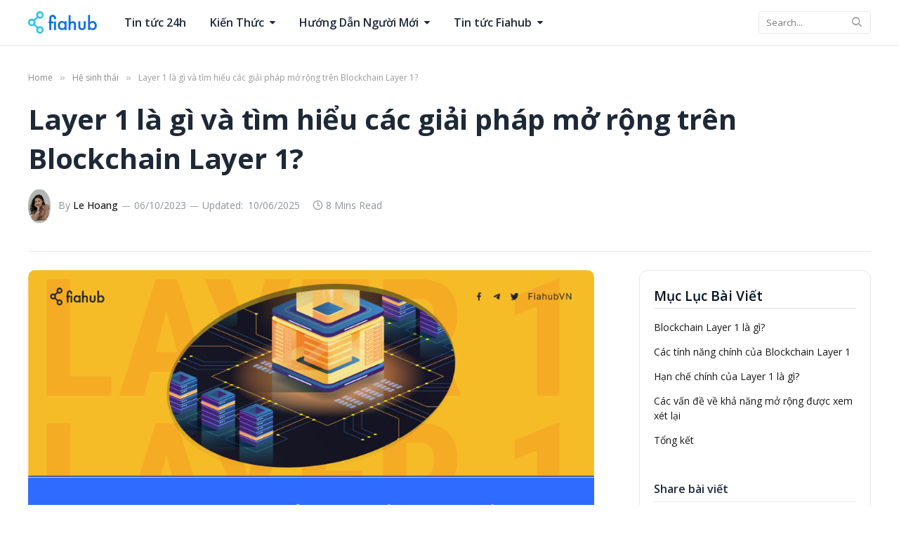

--- FILE ---
content_type: text/html; charset=UTF-8
request_url: https://www.fiahub.com/blog/layer-1-la-gi-va-tim-hieu-cac-giai-phap-mo-rong-tren-blockchain-layer-1/
body_size: 29731
content:

<!DOCTYPE html>
<html lang="en-US" class="s-light site-s-light">

<head>

	<meta charset="UTF-8" />
	<meta name="viewport" content="width=device-width, initial-scale=1" />
	
<!-- Author Meta Tags by Molongui Authorship, visit: https://wordpress.org/plugins/molongui-authorship/ -->
<meta name="author" content="Le Hoang">
<meta property="article:author" content="hoangthile2615" />
<!-- /Molongui Authorship -->

<meta name='robots' content='index, follow, max-image-preview:large, max-snippet:-1, max-video-preview:-1' />

	<!-- This site is optimized with the Yoast SEO Premium plugin v25.0 (Yoast SEO v26.6) - https://yoast.com/wordpress/plugins/seo/ -->
	<title>Blockchain Layer 1 là gì? Các giải pháp mở rộng Layer 1 hiện nay</title><link rel="preload" as="image" imagesrcset="https://www.fiahub.com/blog/wp-content/uploads/2023/10/Fiahub_Advance-Guide_Blockchain-Layer-1.png 1024w, https://www.fiahub.com/blog/wp-content/uploads/2023/10/Fiahub_Advance-Guide_Blockchain-Layer-1-300x169.png 300w, https://www.fiahub.com/blog/wp-content/uploads/2023/10/Fiahub_Advance-Guide_Blockchain-Layer-1-150x84.png 150w, https://www.fiahub.com/blog/wp-content/uploads/2023/10/Fiahub_Advance-Guide_Blockchain-Layer-1-768x432.png 768w, https://www.fiahub.com/blog/wp-content/uploads/2023/10/Fiahub_Advance-Guide_Blockchain-Layer-1-450x253.png 450w" imagesizes="(max-width: 788px) 100vw, 788px" /><link rel="preload" as="font" href="https://www.fiahub.com/blog/wp-content/themes/smart-mag/css/icons/fonts/ts-icons.woff2?v2.2" type="font/woff2" crossorigin="anonymous" />
	<meta name="description" content="Để giải quyết các vấn đề về khả năng mở rộng này, mạng Lớp 1 có một số tùy chọn để tăng thông lượng và dung lượng mạng tổng thể." />
	<link rel="canonical" href="https://www.fiahub.com/blog/layer-1-la-gi-va-tim-hieu-cac-giai-phap-mo-rong-tren-blockchain-layer-1/" />
	<meta property="og:locale" content="en_US" />
	<meta property="og:type" content="article" />
	<meta property="og:title" content="Layer 1 là gì và tìm hiểu các giải pháp mở rộng trên Blockchain Layer 1?" />
	<meta property="og:description" content="Để giải quyết các vấn đề về khả năng mở rộng này, mạng Lớp 1 có một số tùy chọn để tăng thông lượng và dung lượng mạng tổng thể." />
	<meta property="og:url" content="https://www.fiahub.com/blog/layer-1-la-gi-va-tim-hieu-cac-giai-phap-mo-rong-tren-blockchain-layer-1/" />
	<meta property="og:site_name" content="Fiahub Blog" />
	<meta property="article:publisher" content="https://www.facebook.com/FiahubVN/" />
	<meta property="article:published_time" content="2023-10-06T03:00:04+00:00" />
	<meta property="article:modified_time" content="2025-06-10T10:22:57+00:00" />
	<meta property="og:image" content="https://www.fiahub.com/blog/wp-content/uploads/2023/10/Fiahub_Advance-Guide_Blockchain-Layer-1.png" />
	<meta property="og:image:width" content="1024" />
	<meta property="og:image:height" content="576" />
	<meta property="og:image:type" content="image/png" />
	<meta name="author" content="Le Hoang" />
	<meta name="twitter:card" content="summary_large_image" />
	<meta name="twitter:creator" content="@FIAHUBVN" />
	<meta name="twitter:site" content="@FIAHUBVN" />
	<meta name="twitter:label1" content="Written by" />
	<meta name="twitter:data1" content="Le Hoang" />
	<meta name="twitter:label2" content="Est. reading time" />
	<meta name="twitter:data2" content="8 minutes" />
	<script type="application/ld+json" class="yoast-schema-graph">{"@context":"https://schema.org","@graph":[{"@type":"Article","@id":"https://www.fiahub.com/blog/layer-1-la-gi-va-tim-hieu-cac-giai-phap-mo-rong-tren-blockchain-layer-1/#article","isPartOf":{"@id":"https://www.fiahub.com/blog/layer-1-la-gi-va-tim-hieu-cac-giai-phap-mo-rong-tren-blockchain-layer-1/"},"author":{"name":"Le Hoang","@id":"https://www.fiahub.com/blog/#/schema/person/438ca2054bd04d8ef374b9dd54ed3418"},"headline":"Layer 1 là gì và tìm hiểu các giải pháp mở rộng trên Blockchain Layer 1?","datePublished":"2023-10-06T03:00:04+00:00","dateModified":"2025-06-10T10:22:57+00:00","mainEntityOfPage":{"@id":"https://www.fiahub.com/blog/layer-1-la-gi-va-tim-hieu-cac-giai-phap-mo-rong-tren-blockchain-layer-1/"},"wordCount":2281,"publisher":{"@id":"https://www.fiahub.com/blog/#organization"},"image":{"@id":"https://www.fiahub.com/blog/layer-1-la-gi-va-tim-hieu-cac-giai-phap-mo-rong-tren-blockchain-layer-1/#primaryimage"},"thumbnailUrl":"https://www.fiahub.com/blog/wp-content/uploads/2023/10/Fiahub_Advance-Guide_Blockchain-Layer-1.png","keywords":["Blockchain","layer","Layer 1","layer 2"],"articleSection":["Hệ sinh thái"],"inLanguage":"en-US"},{"@type":"WebPage","@id":"https://www.fiahub.com/blog/layer-1-la-gi-va-tim-hieu-cac-giai-phap-mo-rong-tren-blockchain-layer-1/","url":"https://www.fiahub.com/blog/layer-1-la-gi-va-tim-hieu-cac-giai-phap-mo-rong-tren-blockchain-layer-1/","name":"Blockchain Layer 1 là gì? Các giải pháp mở rộng Layer 1 hiện nay","isPartOf":{"@id":"https://www.fiahub.com/blog/#website"},"primaryImageOfPage":{"@id":"https://www.fiahub.com/blog/layer-1-la-gi-va-tim-hieu-cac-giai-phap-mo-rong-tren-blockchain-layer-1/#primaryimage"},"image":{"@id":"https://www.fiahub.com/blog/layer-1-la-gi-va-tim-hieu-cac-giai-phap-mo-rong-tren-blockchain-layer-1/#primaryimage"},"thumbnailUrl":"https://www.fiahub.com/blog/wp-content/uploads/2023/10/Fiahub_Advance-Guide_Blockchain-Layer-1.png","datePublished":"2023-10-06T03:00:04+00:00","dateModified":"2025-06-10T10:22:57+00:00","description":"Để giải quyết các vấn đề về khả năng mở rộng này, mạng Lớp 1 có một số tùy chọn để tăng thông lượng và dung lượng mạng tổng thể.","breadcrumb":{"@id":"https://www.fiahub.com/blog/layer-1-la-gi-va-tim-hieu-cac-giai-phap-mo-rong-tren-blockchain-layer-1/#breadcrumb"},"inLanguage":"en-US","potentialAction":[{"@type":"ReadAction","target":["https://www.fiahub.com/blog/layer-1-la-gi-va-tim-hieu-cac-giai-phap-mo-rong-tren-blockchain-layer-1/"]}]},{"@type":"ImageObject","inLanguage":"en-US","@id":"https://www.fiahub.com/blog/layer-1-la-gi-va-tim-hieu-cac-giai-phap-mo-rong-tren-blockchain-layer-1/#primaryimage","url":"https://www.fiahub.com/blog/wp-content/uploads/2023/10/Fiahub_Advance-Guide_Blockchain-Layer-1.png","contentUrl":"https://www.fiahub.com/blog/wp-content/uploads/2023/10/Fiahub_Advance-Guide_Blockchain-Layer-1.png","width":1024,"height":576,"caption":"Layer 1 đại diện cho nền tảng mạng cơ bản của nền tảng blockchain. Nó thực hiện tất cả các giao dịch trên chuỗi và do đó đóng vai trò là nguồn thông tin chính xác cho sổ cái công khai."},{"@type":"BreadcrumbList","@id":"https://www.fiahub.com/blog/layer-1-la-gi-va-tim-hieu-cac-giai-phap-mo-rong-tren-blockchain-layer-1/#breadcrumb","itemListElement":[{"@type":"ListItem","position":1,"name":"Home","item":"https://www.fiahub.com/blog/"},{"@type":"ListItem","position":2,"name":"Bài Viết","item":"https://www.fiahub.com/blog/bai-viet/"},{"@type":"ListItem","position":3,"name":"Layer 1 là gì và tìm hiểu các giải pháp mở rộng trên Blockchain Layer 1?"}]},{"@type":"WebSite","@id":"https://www.fiahub.com/blog/#website","url":"https://www.fiahub.com/blog/","name":"Fiahub Blog","description":"Fiahub Blog","publisher":{"@id":"https://www.fiahub.com/blog/#organization"},"potentialAction":[{"@type":"SearchAction","target":{"@type":"EntryPoint","urlTemplate":"https://www.fiahub.com/blog/?s={search_term_string}"},"query-input":{"@type":"PropertyValueSpecification","valueRequired":true,"valueName":"search_term_string"}}],"inLanguage":"en-US"},{"@type":"Organization","@id":"https://www.fiahub.com/blog/#organization","name":"DIGITEX Pte Ltd","url":"https://www.fiahub.com/blog/","logo":{"@type":"ImageObject","inLanguage":"en-US","@id":"https://www.fiahub.com/blog/#/schema/logo/image/","url":"https://www.fiahub.com/blog/wp-content/uploads/2019/08/2018-05-2723.41.06.jpg","contentUrl":"https://www.fiahub.com/blog/wp-content/uploads/2019/08/2018-05-2723.41.06.jpg","width":956,"height":500,"caption":"DIGITEX Pte Ltd"},"image":{"@id":"https://www.fiahub.com/blog/#/schema/logo/image/"},"sameAs":["https://www.facebook.com/FiahubVN/","https://x.com/FIAHUBVN"]},{"@type":"Person","@id":"https://www.fiahub.com/blog/#/schema/person/438ca2054bd04d8ef374b9dd54ed3418","name":"Le Hoang","image":{"@type":"ImageObject","inLanguage":"en-US","@id":"https://www.fiahub.com/blog/#/schema/person/image/","url":"https://www.fiahub.com/blog/wp-content/uploads/2024/09/Le-Hoang.jpg","contentUrl":"https://www.fiahub.com/blog/wp-content/uploads/2024/09/Le-Hoang.jpg","caption":"Le Hoang"},"description":"Freelancer Marketing và Content Creator với gần 10 năm kinh nghiệm; trong đó có khoảng hơn 3 năm làm việc trong mảng Blockchain với vai trò Dịch Thuật và Copywriter. Với kiến thức sâu rộng cùng khả năng diễn giải để những thuật ngữ công nghệ khó hiểu trở nên gần gũi hơn với người đọc. Lê Hoàng đảm nhiệm những bài viết trong chuyên mục \"Từ Điển Crypto\" và \"Hướng Dẫn Người Mới\" tại Fiahub Blog","url":"https://www.fiahub.com/blog/author/le-hoang/"}]}</script>
	<!-- / Yoast SEO Premium plugin. -->


<link rel='dns-prefetch' href='//www.fiahub.com' />
<link rel='dns-prefetch' href='//fonts.googleapis.com' />
<link rel="alternate" type="application/rss+xml" title="Fiahub Blog &raquo; Feed" href="https://www.fiahub.com/blog/feed/" />
<link rel="alternate" title="oEmbed (JSON)" type="application/json+oembed" href="https://www.fiahub.com/blog/wp-json/oembed/1.0/embed?url=https%3A%2F%2Fwww.fiahub.com%2Fblog%2Flayer-1-la-gi-va-tim-hieu-cac-giai-phap-mo-rong-tren-blockchain-layer-1%2F" />
<link rel="alternate" title="oEmbed (XML)" type="text/xml+oembed" href="https://www.fiahub.com/blog/wp-json/oembed/1.0/embed?url=https%3A%2F%2Fwww.fiahub.com%2Fblog%2Flayer-1-la-gi-va-tim-hieu-cac-giai-phap-mo-rong-tren-blockchain-layer-1%2F&#038;format=xml" />
<style id='wp-img-auto-sizes-contain-inline-css' type='text/css'>
img:is([sizes=auto i],[sizes^="auto," i]){contain-intrinsic-size:3000px 1500px}
/*# sourceURL=wp-img-auto-sizes-contain-inline-css */
</style>
<link rel='stylesheet' id='dashicons-css' href='https://www.fiahub.com/blog/wp-includes/css/dashicons.min.css?ver=6.9' type='text/css' media='all' />
<link rel='stylesheet' id='post-views-counter-frontend-css' href='https://www.fiahub.com/blog/wp-content/plugins/post-views-counter/css/frontend.css?ver=1.6.1' type='text/css' media='all' />
<style id='wp-emoji-styles-inline-css' type='text/css'>

	img.wp-smiley, img.emoji {
		display: inline !important;
		border: none !important;
		box-shadow: none !important;
		height: 1em !important;
		width: 1em !important;
		margin: 0 0.07em !important;
		vertical-align: -0.1em !important;
		background: none !important;
		padding: 0 !important;
	}
/*# sourceURL=wp-emoji-styles-inline-css */
</style>
<link rel='stylesheet' id='wp-block-library-css' href='https://www.fiahub.com/blog/wp-includes/css/dist/block-library/style.min.css?ver=6.9' type='text/css' media='all' />
<style id='classic-theme-styles-inline-css' type='text/css'>
/*! This file is auto-generated */
.wp-block-button__link{color:#fff;background-color:#32373c;border-radius:9999px;box-shadow:none;text-decoration:none;padding:calc(.667em + 2px) calc(1.333em + 2px);font-size:1.125em}.wp-block-file__button{background:#32373c;color:#fff;text-decoration:none}
/*# sourceURL=/wp-includes/css/classic-themes.min.css */
</style>
<style id='global-styles-inline-css' type='text/css'>
:root{--wp--preset--aspect-ratio--square: 1;--wp--preset--aspect-ratio--4-3: 4/3;--wp--preset--aspect-ratio--3-4: 3/4;--wp--preset--aspect-ratio--3-2: 3/2;--wp--preset--aspect-ratio--2-3: 2/3;--wp--preset--aspect-ratio--16-9: 16/9;--wp--preset--aspect-ratio--9-16: 9/16;--wp--preset--color--black: #000000;--wp--preset--color--cyan-bluish-gray: #abb8c3;--wp--preset--color--white: #ffffff;--wp--preset--color--pale-pink: #f78da7;--wp--preset--color--vivid-red: #cf2e2e;--wp--preset--color--luminous-vivid-orange: #ff6900;--wp--preset--color--luminous-vivid-amber: #fcb900;--wp--preset--color--light-green-cyan: #7bdcb5;--wp--preset--color--vivid-green-cyan: #00d084;--wp--preset--color--pale-cyan-blue: #8ed1fc;--wp--preset--color--vivid-cyan-blue: #0693e3;--wp--preset--color--vivid-purple: #9b51e0;--wp--preset--gradient--vivid-cyan-blue-to-vivid-purple: linear-gradient(135deg,rgb(6,147,227) 0%,rgb(155,81,224) 100%);--wp--preset--gradient--light-green-cyan-to-vivid-green-cyan: linear-gradient(135deg,rgb(122,220,180) 0%,rgb(0,208,130) 100%);--wp--preset--gradient--luminous-vivid-amber-to-luminous-vivid-orange: linear-gradient(135deg,rgb(252,185,0) 0%,rgb(255,105,0) 100%);--wp--preset--gradient--luminous-vivid-orange-to-vivid-red: linear-gradient(135deg,rgb(255,105,0) 0%,rgb(207,46,46) 100%);--wp--preset--gradient--very-light-gray-to-cyan-bluish-gray: linear-gradient(135deg,rgb(238,238,238) 0%,rgb(169,184,195) 100%);--wp--preset--gradient--cool-to-warm-spectrum: linear-gradient(135deg,rgb(74,234,220) 0%,rgb(151,120,209) 20%,rgb(207,42,186) 40%,rgb(238,44,130) 60%,rgb(251,105,98) 80%,rgb(254,248,76) 100%);--wp--preset--gradient--blush-light-purple: linear-gradient(135deg,rgb(255,206,236) 0%,rgb(152,150,240) 100%);--wp--preset--gradient--blush-bordeaux: linear-gradient(135deg,rgb(254,205,165) 0%,rgb(254,45,45) 50%,rgb(107,0,62) 100%);--wp--preset--gradient--luminous-dusk: linear-gradient(135deg,rgb(255,203,112) 0%,rgb(199,81,192) 50%,rgb(65,88,208) 100%);--wp--preset--gradient--pale-ocean: linear-gradient(135deg,rgb(255,245,203) 0%,rgb(182,227,212) 50%,rgb(51,167,181) 100%);--wp--preset--gradient--electric-grass: linear-gradient(135deg,rgb(202,248,128) 0%,rgb(113,206,126) 100%);--wp--preset--gradient--midnight: linear-gradient(135deg,rgb(2,3,129) 0%,rgb(40,116,252) 100%);--wp--preset--font-size--small: 13px;--wp--preset--font-size--medium: 20px;--wp--preset--font-size--large: 36px;--wp--preset--font-size--x-large: 42px;--wp--preset--spacing--20: 0.44rem;--wp--preset--spacing--30: 0.67rem;--wp--preset--spacing--40: 1rem;--wp--preset--spacing--50: 1.5rem;--wp--preset--spacing--60: 2.25rem;--wp--preset--spacing--70: 3.38rem;--wp--preset--spacing--80: 5.06rem;--wp--preset--shadow--natural: 6px 6px 9px rgba(0, 0, 0, 0.2);--wp--preset--shadow--deep: 12px 12px 50px rgba(0, 0, 0, 0.4);--wp--preset--shadow--sharp: 6px 6px 0px rgba(0, 0, 0, 0.2);--wp--preset--shadow--outlined: 6px 6px 0px -3px rgb(255, 255, 255), 6px 6px rgb(0, 0, 0);--wp--preset--shadow--crisp: 6px 6px 0px rgb(0, 0, 0);}:where(.is-layout-flex){gap: 0.5em;}:where(.is-layout-grid){gap: 0.5em;}body .is-layout-flex{display: flex;}.is-layout-flex{flex-wrap: wrap;align-items: center;}.is-layout-flex > :is(*, div){margin: 0;}body .is-layout-grid{display: grid;}.is-layout-grid > :is(*, div){margin: 0;}:where(.wp-block-columns.is-layout-flex){gap: 2em;}:where(.wp-block-columns.is-layout-grid){gap: 2em;}:where(.wp-block-post-template.is-layout-flex){gap: 1.25em;}:where(.wp-block-post-template.is-layout-grid){gap: 1.25em;}.has-black-color{color: var(--wp--preset--color--black) !important;}.has-cyan-bluish-gray-color{color: var(--wp--preset--color--cyan-bluish-gray) !important;}.has-white-color{color: var(--wp--preset--color--white) !important;}.has-pale-pink-color{color: var(--wp--preset--color--pale-pink) !important;}.has-vivid-red-color{color: var(--wp--preset--color--vivid-red) !important;}.has-luminous-vivid-orange-color{color: var(--wp--preset--color--luminous-vivid-orange) !important;}.has-luminous-vivid-amber-color{color: var(--wp--preset--color--luminous-vivid-amber) !important;}.has-light-green-cyan-color{color: var(--wp--preset--color--light-green-cyan) !important;}.has-vivid-green-cyan-color{color: var(--wp--preset--color--vivid-green-cyan) !important;}.has-pale-cyan-blue-color{color: var(--wp--preset--color--pale-cyan-blue) !important;}.has-vivid-cyan-blue-color{color: var(--wp--preset--color--vivid-cyan-blue) !important;}.has-vivid-purple-color{color: var(--wp--preset--color--vivid-purple) !important;}.has-black-background-color{background-color: var(--wp--preset--color--black) !important;}.has-cyan-bluish-gray-background-color{background-color: var(--wp--preset--color--cyan-bluish-gray) !important;}.has-white-background-color{background-color: var(--wp--preset--color--white) !important;}.has-pale-pink-background-color{background-color: var(--wp--preset--color--pale-pink) !important;}.has-vivid-red-background-color{background-color: var(--wp--preset--color--vivid-red) !important;}.has-luminous-vivid-orange-background-color{background-color: var(--wp--preset--color--luminous-vivid-orange) !important;}.has-luminous-vivid-amber-background-color{background-color: var(--wp--preset--color--luminous-vivid-amber) !important;}.has-light-green-cyan-background-color{background-color: var(--wp--preset--color--light-green-cyan) !important;}.has-vivid-green-cyan-background-color{background-color: var(--wp--preset--color--vivid-green-cyan) !important;}.has-pale-cyan-blue-background-color{background-color: var(--wp--preset--color--pale-cyan-blue) !important;}.has-vivid-cyan-blue-background-color{background-color: var(--wp--preset--color--vivid-cyan-blue) !important;}.has-vivid-purple-background-color{background-color: var(--wp--preset--color--vivid-purple) !important;}.has-black-border-color{border-color: var(--wp--preset--color--black) !important;}.has-cyan-bluish-gray-border-color{border-color: var(--wp--preset--color--cyan-bluish-gray) !important;}.has-white-border-color{border-color: var(--wp--preset--color--white) !important;}.has-pale-pink-border-color{border-color: var(--wp--preset--color--pale-pink) !important;}.has-vivid-red-border-color{border-color: var(--wp--preset--color--vivid-red) !important;}.has-luminous-vivid-orange-border-color{border-color: var(--wp--preset--color--luminous-vivid-orange) !important;}.has-luminous-vivid-amber-border-color{border-color: var(--wp--preset--color--luminous-vivid-amber) !important;}.has-light-green-cyan-border-color{border-color: var(--wp--preset--color--light-green-cyan) !important;}.has-vivid-green-cyan-border-color{border-color: var(--wp--preset--color--vivid-green-cyan) !important;}.has-pale-cyan-blue-border-color{border-color: var(--wp--preset--color--pale-cyan-blue) !important;}.has-vivid-cyan-blue-border-color{border-color: var(--wp--preset--color--vivid-cyan-blue) !important;}.has-vivid-purple-border-color{border-color: var(--wp--preset--color--vivid-purple) !important;}.has-vivid-cyan-blue-to-vivid-purple-gradient-background{background: var(--wp--preset--gradient--vivid-cyan-blue-to-vivid-purple) !important;}.has-light-green-cyan-to-vivid-green-cyan-gradient-background{background: var(--wp--preset--gradient--light-green-cyan-to-vivid-green-cyan) !important;}.has-luminous-vivid-amber-to-luminous-vivid-orange-gradient-background{background: var(--wp--preset--gradient--luminous-vivid-amber-to-luminous-vivid-orange) !important;}.has-luminous-vivid-orange-to-vivid-red-gradient-background{background: var(--wp--preset--gradient--luminous-vivid-orange-to-vivid-red) !important;}.has-very-light-gray-to-cyan-bluish-gray-gradient-background{background: var(--wp--preset--gradient--very-light-gray-to-cyan-bluish-gray) !important;}.has-cool-to-warm-spectrum-gradient-background{background: var(--wp--preset--gradient--cool-to-warm-spectrum) !important;}.has-blush-light-purple-gradient-background{background: var(--wp--preset--gradient--blush-light-purple) !important;}.has-blush-bordeaux-gradient-background{background: var(--wp--preset--gradient--blush-bordeaux) !important;}.has-luminous-dusk-gradient-background{background: var(--wp--preset--gradient--luminous-dusk) !important;}.has-pale-ocean-gradient-background{background: var(--wp--preset--gradient--pale-ocean) !important;}.has-electric-grass-gradient-background{background: var(--wp--preset--gradient--electric-grass) !important;}.has-midnight-gradient-background{background: var(--wp--preset--gradient--midnight) !important;}.has-small-font-size{font-size: var(--wp--preset--font-size--small) !important;}.has-medium-font-size{font-size: var(--wp--preset--font-size--medium) !important;}.has-large-font-size{font-size: var(--wp--preset--font-size--large) !important;}.has-x-large-font-size{font-size: var(--wp--preset--font-size--x-large) !important;}
:where(.wp-block-post-template.is-layout-flex){gap: 1.25em;}:where(.wp-block-post-template.is-layout-grid){gap: 1.25em;}
:where(.wp-block-term-template.is-layout-flex){gap: 1.25em;}:where(.wp-block-term-template.is-layout-grid){gap: 1.25em;}
:where(.wp-block-columns.is-layout-flex){gap: 2em;}:where(.wp-block-columns.is-layout-grid){gap: 2em;}
:root :where(.wp-block-pullquote){font-size: 1.5em;line-height: 1.6;}
/*# sourceURL=global-styles-inline-css */
</style>
<link rel='stylesheet' id='font_awesome_5-css' href='https://www.fiahub.com/blog/wp-content/plugins/fiahub-custom-script/assets/css/font-awesome-5.css?ver=1.0' type='text/css' media='all' />
<link rel='stylesheet' id='mks_shortcodes_fntawsm_css-css' href='https://www.fiahub.com/blog/wp-content/plugins/meks-flexible-shortcodes/css/font-awesome/css/font-awesome.min.css?ver=1.3.8' type='text/css' media='screen' />
<link rel='stylesheet' id='mks_shortcodes_simple_line_icons-css' href='https://www.fiahub.com/blog/wp-content/plugins/meks-flexible-shortcodes/css/simple-line/simple-line-icons.css?ver=1.3.8' type='text/css' media='screen' />
<link rel='stylesheet' id='mks_shortcodes_css-css' href='https://www.fiahub.com/blog/wp-content/plugins/meks-flexible-shortcodes/css/style.css?ver=1.3.8' type='text/css' media='screen' />
<link rel='stylesheet' id='ez-toc-css' href='https://www.fiahub.com/blog/wp-content/plugins/easy-table-of-contents/assets/css/screen.min.css?ver=2.0.79.2' type='text/css' media='all' />
<style id='ez-toc-inline-css' type='text/css'>
div#ez-toc-container .ez-toc-title {font-size: 120%;}div#ez-toc-container .ez-toc-title {font-weight: 500;}div#ez-toc-container ul li , div#ez-toc-container ul li a {font-size: 95%;}div#ez-toc-container ul li , div#ez-toc-container ul li a {font-weight: 500;}div#ez-toc-container nav ul ul li {font-size: 90%;}.ez-toc-box-title {font-weight: bold; margin-bottom: 10px; text-align: center; text-transform: uppercase; letter-spacing: 1px; color: #666; padding-bottom: 5px;position:absolute;top:-4%;left:5%;background-color: inherit;transition: top 0.3s ease;}.ez-toc-box-title.toc-closed {top:-25%;}
/*# sourceURL=ez-toc-inline-css */
</style>
<link rel='stylesheet' id='smartmag-core-css' href='https://www.fiahub.com/blog/wp-content/themes/smart-mag/style.css?ver=6.0.0' type='text/css' media='all' />
<style id='smartmag-core-inline-css' type='text/css'>
:root { --c-main: #0b70e5;
--c-main-rgb: 11,112,229;
--c-headings: #051222;
--text-font: "Open Sans", system-ui, -apple-system, "Segoe UI", Arial, sans-serif;
--body-font: "Open Sans", system-ui, -apple-system, "Segoe UI", Arial, sans-serif;
--ui-font: "Open Sans", system-ui, -apple-system, "Segoe UI", Arial, sans-serif;
--title-font: "Open Sans", system-ui, -apple-system, "Segoe UI", Arial, sans-serif;
--h-font: "Open Sans", system-ui, -apple-system, "Segoe UI", Arial, sans-serif;
--title-size-xs: 16px;
--title-size-s: 18px;
--title-size-n: 20px;
--title-size-m: 24px;
--title-fw-bold: 700;
--title-fw-semi: 600; }
.s-light { --body-color: #051222; --c-excerpts: #051222; }
.post-content { color: #051222; }
.smart-head-main { --c-shadow: rgba(0,0,0,0.05); }
.smart-head-main .smart-head-top { --head-h: 34px; }
.smart-head-main .smart-head-mid { --head-h: 64px; }
.smart-head-main .smart-head-bot { border-top-width: 0px; }
.smart-head-main .spc-social { --c-spc-social-hov: #f2f2f2; --spc-social-space: 5px; }
.main-footer .lower-footer { background-color: #f7f7f7; }
.s-dark .lower-footer { background-color: #111111; }
.a-wrap-7:not(._) { padding-top: 0px; padding-bottom: 0px; padding-left: 0px; padding-right: 0px; margin-top: 0px; margin-bottom: 0px; margin-left: 0px; margin-right: 0px; }


/*# sourceURL=smartmag-core-inline-css */
</style>
<link rel='stylesheet' id='magnific-popup-css' href='https://www.fiahub.com/blog/wp-content/themes/smart-mag/css/lightbox.css?ver=6.0.0' type='text/css' media='all' />
<link rel='stylesheet' id='smartmag-icons-css' href='https://www.fiahub.com/blog/wp-content/themes/smart-mag/css/icons/icons.css?ver=6.0.0' type='text/css' media='all' />
<link rel='stylesheet' id='smartmag-gfonts-custom-css' href='https://fonts.googleapis.com/css?family=Open+Sans%3A400%2C500%2C600%2C700' type='text/css' media='all' />
<script type="text/javascript" src="https://www.fiahub.com/blog/wp-includes/js/jquery/jquery.min.js?ver=3.7.1" id="jquery-core-js"></script>
<script type="text/javascript" src="https://www.fiahub.com/blog/wp-includes/js/jquery/jquery-migrate.min.js?ver=3.4.1" id="jquery-migrate-js"></script>
<link rel="https://api.w.org/" href="https://www.fiahub.com/blog/wp-json/" /><link rel="alternate" title="JSON" type="application/json" href="https://www.fiahub.com/blog/wp-json/wp/v2/posts/23134" /><link rel="EditURI" type="application/rsd+xml" title="RSD" href="https://www.fiahub.com/blog/xmlrpc.php?rsd" />
<meta name="generator" content="WordPress 6.9" />
<link rel='shortlink' href='https://www.fiahub.com/blog/?p=23134' />
<meta name="generator" content="Redux 4.5.9" />            <style>
                .molongui-disabled-link
                {
                    border-bottom: none !important;
                    text-decoration: none !important;
                    color: inherit !important;
                    cursor: inherit !important;
                }
                .molongui-disabled-link:hover,
                .molongui-disabled-link:hover span
                {
                    border-bottom: none !important;
                    text-decoration: none !important;
                    color: inherit !important;
                    cursor: inherit !important;
                }
            </style>
            
		<script>
		var BunyadSchemeKey = 'bunyad-scheme';
		(() => {
			const d = document.documentElement;
			const c = d.classList;
			const scheme = localStorage.getItem(BunyadSchemeKey);
			if (scheme) {
				d.dataset.origClass = c;
				scheme === 'dark' ? c.remove('s-light', 'site-s-light') : c.remove('s-dark', 'site-s-dark');
				c.add('site-s-' + scheme, 's-' + scheme);
			}
		})();
		</script>
		<meta name="generator" content="Elementor 3.34.0; features: additional_custom_breakpoints; settings: css_print_method-external, google_font-enabled, font_display-auto">
			<style>
				.e-con.e-parent:nth-of-type(n+4):not(.e-lazyloaded):not(.e-no-lazyload),
				.e-con.e-parent:nth-of-type(n+4):not(.e-lazyloaded):not(.e-no-lazyload) * {
					background-image: none !important;
				}
				@media screen and (max-height: 1024px) {
					.e-con.e-parent:nth-of-type(n+3):not(.e-lazyloaded):not(.e-no-lazyload),
					.e-con.e-parent:nth-of-type(n+3):not(.e-lazyloaded):not(.e-no-lazyload) * {
						background-image: none !important;
					}
				}
				@media screen and (max-height: 640px) {
					.e-con.e-parent:nth-of-type(n+2):not(.e-lazyloaded):not(.e-no-lazyload),
					.e-con.e-parent:nth-of-type(n+2):not(.e-lazyloaded):not(.e-no-lazyload) * {
						background-image: none !important;
					}
				}
			</style>
			<link rel="icon" href="https://www.fiahub.com/blog/wp-content/uploads/2025/12/cropped-fiahub-favicon-32x32.png" sizes="32x32" />
<link rel="icon" href="https://www.fiahub.com/blog/wp-content/uploads/2025/12/cropped-fiahub-favicon-192x192.png" sizes="192x192" />
<link rel="apple-touch-icon" href="https://www.fiahub.com/blog/wp-content/uploads/2025/12/cropped-fiahub-favicon-180x180.png" />
<meta name="msapplication-TileImage" content="https://www.fiahub.com/blog/wp-content/uploads/2025/12/cropped-fiahub-favicon-270x270.png" />
		<style type="text/css" id="wp-custom-css">
			:root {
	--title-size-l: 24px;
	--grid-gutter: 32px;
	--grid-gutter-2x: 64px;

	--grid-sm-p-title: var(--title-size-xs);
	--grid-p-title: var(--title-size-s);

	--max-width-md: 704px;

	--title-fw-bold:  var(--title-fw-semi);

	--sidebar-pad:  48px;

	--heading-title:  16px;

	/* Color */
}

.cols-gap-sm{
	--grid-gutter: 32px;
}

.widget{
	--li-pad: 7px;
}

.s-light{
	/* Color */
	/* #051222 90% */
	--body-color: rgba(5, 18, 34, 0.9);
	--c-headings: rgba(5, 18, 34, 0.9);

	/* #051222 65% */
    --c-excerpts: rgba(5, 18, 34, 0.65);

	/* #051222 45% */
    --c-post-meta: rgba(5, 18, 34, 0.45);

    --c-nav: rgba(5, 18, 34, 0.9);

}

.s-light .navigation,
.s-light .switcher{
	--c-nav-drop-hov-bg: rgba(47, 107, 255, 0.08);
    --c-nav-drop-hov: var(--c-nav);
}

.s-light .block-head-ac,.s-light  .block-head-e {
    --c-block: #051222;
}

.block-head-ac .heading .color, .block-head-e .heading .color{
	--c-heading-multi: var(--c-block);
}

.block-head .heading a:hover{
	color:  var(--c-main);
}

@media(max-width:940px){
	:root{
		--block-wrap-mb:  36px;
	}
}

@media(min-width:941px){
	:root{
		--heading-title:  24px;
	}
}




img,
.media-ratio .wp-post-image, .media-ratio > img,
.feat-grid .media,
.feat-grid .media .wp-post-image,
.grid-overlay:before,
.smartmag-widget-codes img{
	border-radius: 10px;
}

/* Search Form*/
.smart-head-search .search-button{
	height: 32px;
	line-height: 32px;
	box-shadow: none;
	width:  27px;
	text-align:  left;
}

.smart-head-search .query{
	background:  transparent;
	border: 1px solid var(--c-separator);
	border-radius:  4px;
	width:  160px;
	height:  32px;
	padding-right:  30px;
}

.smart-head-search .query:focus{
	width:  200px;
}

.tsi-search{
	font-family: "font-awesome-5-pro";
}

.tsi-search:before{
	content:  '\e803';
	font-weight:  300;
}

@media (max-width:  940px){
	.search-modal .message{
		font-size:  0;
	}
	.search-modal .message:before{
		content: "Type above and press Enter to search.";
		font-size: 18px;
	}
}

@media (max-width:  767px){
	.search-modal-box{
		padding:  0 20px;
	}
}

/* Header */
.s-light .smart-head-sticky:not(.s-dark){
	box-shadow: 0px 2px 1px rgba(0, 0, 0, 0.05), 0px 0px 1px rgba(0, 0, 0, 0.1);
}
.smart-head{
	box-shadow: 0px 2px 1px rgba(0, 0, 0, 0.05), 0px 0px 1px rgba(0, 0, 0, 0.1);
}

.smart-head .logo-link:not(:last-child){
	--item-mr:  20px;
}

.smart-head .items{
	flex:  inherit;
}
.smart-head .items.items-left{
	flex:  1;
}

.smart-head .nav-wrap{
}

.smart-head-main .smart-head-mid{
	--head-mid-h:  64px;
}

.smart-head-mobile{
	--head-mid-h:  48px;
}

@media (max-width:  940px){
	.smart-head .logo-image{
		max-height:  48px;
	}

	.smart-head-mobile .smart-head-row-3 > .inner{
		grid-template-columns:  auto auto 1fr;
	}

	.smart-head-mobile .smart-head .items-right{
		margin-left: auto;
	}

	.smart-head-mobile.smart-head .items > .offcanvas-toggle{
		margin-right: 0;
	}

	.smart-head-mobile.smart-head .logo-image{
		object-fit: inherit;
		width: auto;
	}
}

@media (min-width:  941px){
	.smart-head .logo-image{
		padding:  16px 0;
	}
}

/* Main Navigation */
.navigation{

}
.navigation .menu ul, .navigation .menu .sub-menu{
	--nav-drop-text:  16px;
	border: 1px solid rgba(7, 27, 60, 0.1);
	box-shadow: 0px 3px 5px rgba(0, 0, 0, 0.1), 0px 0px 1px rgba(0, 0, 0, 0.15);
	border-radius: 8px;
	padding: 8px;
}

/*.navigation .menu > li > ul{
	margin-top:  12px;
}

.navigation .menu > li > ul:before{
	content:  '';
	width: 100%;
	height:  16px;
	position: absolute;
	top:  -14px;
	left: 0;
	right:  0;
	display: inline-block;
}*/

.navigation .menu > li > a{
	--nav-text:  16px;
}

.navigation .menu li > a:after{
	font-family: 'FontAwesome';
	content:  '\f0d7';
	color:  inherit;
}

.navigation .menu > li li a{
	border-top:  0;
	padding:  10px 8px;
}

.navigation .menu li li:hover, .navigation .menu li .current-menu-item{
	border-radius: 4px;
}

.navigation .menu li li:hover > a, .navigation .menu li .current-menu-item > a{
}

/* Mobile Navigation */
.off-canvas-head{
	padding: 18px 24px 0;
	margin-bottom:  4px;
}

.off-canvas-head .close i{
	display: none;
}
.off-canvas-head .close{
	color:  rgba(5, 18, 34, 0.35);
	font-size: 22px;
	line-height: 24px;
	top:  20px;
	right: 12px;
	background:  none;
}
.off-canvas-head .close:hover{
	color:  var(--c-main);
}
.off-canvas-head .close:before{
	font-family: "font-awesome-5-pro";
	content:  '\e80c';
}
.off-canvas .ts-logo{
	justify-content: inherit;
}

.off-canvas .logo-image{
	max-height: 28px;
	width: auto;
}

.off-canvas .spc-social{
	--spc-social-size:  40px;
	--spc-social-fs:  18px;
	--c-spc-social:  var(--body-color);
}

.off-canvas .spc-social-b .link{
	border:  0;
	background-color:  rgba(7, 27, 60, 0.05);
}


.smart-head-mobile .smart-head-row{
	--icons-size: 20px;
    --c-icons: rgba(5, 18, 34, 0.65);
}

.hamburger-icon{
	color: var(--c-icons);
}

.hamburger-icon:hover{
	color:  var(--c-main);
}

.hamburger-icon:after{
	font-family: "font-awesome-5-pro";
	content:  '\e896';
	font-size:  var(--icons-size);
	font-weight: 400;
	color: inherit;
}

.hamburger-icon .inner{
	display: none;
}
.mobile-menu{
	font-weight: 600;
}

.mobile-menu li{
	border-bottom:  0;
}

.mobile-menu li a{
	padding-right:  16px;
}

.mobile-menu .chevron{
	color: var(--body-color);
	padding:  0 15px;
}

.mobile-menu .chevron .tsi{
	font-size:  16px;
}

.mobile-menu .sub-menu li a{
	font-size:  16px;
	font-weight:  400;
	color: rgba(5, 18, 34, 0.65);
}

.mobile-menu > .current_page_item > a,
.mobile-menu li.current-menu-item > a{
    color: var(--c-main);
}


/* Load More Button */
.load-button{
	border: 0;
    box-shadow: none !important;
    width: auto;
    min-width: 0;
    color: var(--c-main);
    text-transform: inherit;
    font-weight: 600;
}

.load-button i{
	font-family: "font-awesome-5-pro";
	font-size: var(--btn-f-size, 12px);
}

.load-button i:before{
	content:  '\e864';
}

.load-button:hover{
	border-color:  transparent;
	background-color:  transparent;
	color:  var(--body-color);
}

.smart-head-search .search-button:hover{
	color: var(--c-main);
}

/* General */
.block-head{
	--space-below:  24px;
}

.block-head .heading{
	font-size:  18px;
	font-weight:  600;
}

.block-head .view-link{
	color:  var(--c-main);
	font-size:  14px;
	font-weight:  600;
	margin-right:  10px;
}

.block-head .view-link:after{
	font-family: "font-awesome-5-pro";
	content:  '\e845';
	font-weight:  400;
	margin-left:  4px;
	margin-bottom:  -2px;
}

.block-head-c{
	--line-width: 64px;
	padding-bottom:  11px;
}

.block-head-e{
	--inner-pad: 12px;
}

.post-title{
	line-height:  1.5;
}


@media (min-width: 941px) {
	.block-wrap{
		margin-bottom:  80px;
	}

	.block-head{
		--space-below:  40px;
	}
}

.elementor-element.no-space-bellow{
	margin-bottom:  0;
}


/* Home Newest Posts - Slider Syncing */
.home-newest-post{
	margin-top: var(--block-wrap-mb);
}

.home-newest-post .grid-overlay .content{
	background: rgba(0, 0, 0, 0.5);
	border-radius: 0 0 10px 10px;
}

.home-newest-post .grid-overlay:before{
	opacity: 0;
}

/*
.feat-grid {
  --main-ratio: 1.8;
} */

.feat-grid .media .wp-post-image{
	width: 100%;
}

.home-slider-main .feat-grid .item-large .post-title{
	line-height:  1.34;
	margin-bottom:  17px;
	max-width: 100%;
	display: -webkit-box;
    -webkit-box-orient: vertical;
    -webkit-line-clamp: 2;
    -webkit-line-clamp: 2;
    overflow: hidden;
    word-wrap: break-word;
    text-overflow: ellipsis;
}

.home-slider-main .cat-labels a, .home-slider-main .cat-labels .category{
	font-size:  14px;
	text-transform: capitalize;
	border-radius:  4px;
	letter-spacing: 0;
}

.home-slider-main .post-meta{
	font-size:  14px;
}

.home-slider-main .post-meta .meta-item + .cat-labels{
	margin-left:  0;
}

.home-slider-main .feat-grid .slides > .item{
	display:  none;
}

.home-slider-main .feat-grid .slides > .item:first-child{
	display:  block;
}

.home-slider-main .feat-grid-equals .item{
	vertical-align: middle;
}

.home-slider-nav .block-wrap .slick-slider .slick-slide:last-child .l-post:after{
	display:  none;
}

.home-slider-nav .block-wrap .arrows-hidden.slick-slider .slick-list{
	height:  auto !important;
}
.home-slider-nav .block-wrap .arrows-hidden.slick-slider .slick-track{
	transform:  translate3d(0px, 0px, 0px) !important;
	height: auto !important;
}
.home-slider-nav .block-wrap .slick-slider .slick-current .post-title a{
	color:  var(--c-main);
}

.home-slider-nav .loop-list-sep .l-post{
	display: flex !important;
}

.home-slider-nav .loop-list-sep .l-post{
	margin-bottom: var(--grid-row-gap);
}

.home-slider-nav .list-post .post-title{
	font-size:  var(--grid-p-title);
	line-height:  1.44;
}

.home-slider-nav .loop-list .media{
	width:  118px;
}

.home-slider-nav .loop-list .image-link.media-ratio{
	padding-bottom:  56.25%;
	height:  auto;
	min-height: auto;
}

/*.home-newest-post .list-post .content{
	justify-content: center;
}
*/

@media (max-width: 540px){
	.home-grid .xs\:grid-1{
		--col: 50%;
    	grid-template-columns: repeat(2, minmax(0, 1fr));
	}
}

@media(max-width:  767px){
	.elementor-6 .elementor-element.elementor-element-39240cd{
		margin-top: 0px;
	    margin-bottom: 0px;
	    padding: 40px 0px 0px 0px;
	}

	.feat-grid .item-large .post-title{
		font-size: var(--title-size-xs);
	}

	.home-grid .grid-post .post-title{
		--limit-lines:  3;
		font-size: 14px;
	}

	.home-grid .post-meta{
		font-size:  13px;
	}

	.home-slider-main .cat-labels a, 
	.home-slider-main .cat-labels .category,
	.home-slider-main .post-meta{
		font-size: 12px;
	}

	.home-slider-nav .list-post .post-title{
		font-size:  14px;
		line-height: 1.57;
	}
	
}

@media(max-width:940px) and (min-width:768px){
	.home-slider-nav .list-post .post-title{
		font-size:  var(--title-size-xs);
		line-height:  1.5;
	}
}

@media(max-width:940px){
	.home-newest-post{
		margin-top: 24px;
	}
	.home-newest-post.has-el-gap .elementor-column{
		width: 100%;
	}

	.home-slider-main .feat-grid-equals.static .slides{
		--columns:  1;
	}

	.home-slider-main .feat-grid .item-large .post-title{
		margin-bottom:  9px;
	}

	.home-slider-main .block-wrap{
		margin-bottom:  20px;
	}

	.home-slider-nav .loop-list-sep .l-post{
		--grid-row-gap:  40px;
	}

	.home-slider-nav .list-post .content{
		padding:  0;
	}

	.home-grid .grid{
		--grid-gutter:  16px;
	}
}

@media (min-width: 941px) {
	.home-newest-post{
		margin-bottom: 82px;
	}

	.home-newest-post .block-wrap{
		margin-bottom: 0;
	}

	.home-newest-post .block-overlay .l-post .post-title{
		font-size: var(--title-size-xl);
	}

	.home-slider-main .slick-dots{
		display: none !important;
	}

	.home-slider-nav .loop-list-sep{
		display: block;
		--grid-row-gap: 0;
	}

	.home-slider-nav .loop-list-sep .l-post{
		--grid-row-gap:  50px;
	}

	.home-slider-nav .loop-list-sep .l-post .media,
	.home-slider-nav .loop-list-sep .l-post .post-meta-items{
		display: none;
	}

	.home-slider-nav .list-post .post-title{
		margin-bottom:  0;
	}

	.home-slider-nav .loop-list-sep > .l-post:last-child,
	.home-slider-nav .loop-list-sep .slick-slide:last-child .l-post{
		margin-bottom:  0;
	}

	.home-slider-nav{
		padding-top:  11px;
		padding-bottom:  11px;
	}

	.elementor-element.home-ads .elementor-widget-container{
		margin-bottom:  80px !important;
	}

	.elementor-element.home-boxed{
		padding-top:  var(--grid-gutter-2x) !important;
	}
}

@media (min-width: 941px) and (max-width: 1200px){
	.elementor-element.home-slider-main,
	.elementor-element.home-slider-main .elementor-widget-container,
	.home-slider-main .block-wrap,
	.home-slider-main .block-wrap .block-content,
	.home-slider-main .block-wrap .loop-overlay,
	.home-slider-main .feat-grid,
	.home-slider-main .feat-grid .slides,
	.home-slider-main .feat-grid .slides .item,
	.home-slider-main .feat-grid .slick-list,
	.home-slider-main .feat-grid .slick-track,
	.home-slider-main .feat-grid .slick-slide > div{
		height: 100%;
	}
}

@media (max-width: 1200px){
	.home-newest-post .list-post .post-title{
		-webkit-line-clamp: 2;
    	-webkit-line-clamp: 2;
	}
}

@media (min-width: 1200px){
	.home-slider-nav{
		height:  100%;
	}
}


/* Home - Kien Thuc */
.grid-3-columns .elementor-widget-wrap{
	margin:  0 -16px;
	flex-grow: 1;
	max-width: initial;
}

.grid-3-columns .elementor-widget-wrap>.elementor-element{
	width: 33.33%;
	min-width: 33.33%;
	padding:  0 16px;
	margin-bottom:  0;
}

.grid-3-columns .elementor-column-gap-default>.elementor-column>.elementor-element-populated{
	padding:  0;	
}

.grid-3-columns .block-wrap{
	margin-bottom:  40px;
}

.grid-3-columns .block-head{
	margin-bottom:  24px;
}

.grid-3-columns .block-head .heading{
	font-size:  14px;
	font-weight:  400;
	letter-spacing: 1px;
	line-height:  1.71;
}

.grid-3-columns .loop-small-sep{
	--grid-row-gap: 24px;
}

.grid-3-columns .loop-small-sep .small-post{
	min-height:  102px;
}

.grid-3-columns .loop-sep .l-post:after{
	display: none;
}

@media(max-width:  640px){
	.grid-3-columns .elementor-widget-wrap>.elementor-element{
		width: 81%;
		min-width: 81%;
	}
}

@media(max-width:940px) and (min-width:641px){
	.grid-3-columns .elementor-widget-wrap>.elementor-element{
		width: 42.2%;
		min-width: 42.2%;
	}
}


@media (max-width: 940px) {
	.grid-3-columns .elementor-column-gap-default>.elementor-column{
		overflow:  auto;
	}
	.grid-3-columns .elementor-column-gap-default>.elementor-column>.elementor-element-populated{
		flex-wrap: nowrap;
	}

	.grid-3-columns .block-wrap{
		margin-bottom: 24px;
	}
}


@media (min-width: 941px) {
	.grid-3-columns .elementor-widget-wrap{
		margin:  0 -32px;
	}

	.grid-3-columns .elementor-widget-wrap>.elementor-element{
		padding:  0 32px;
	}

	.grid-3-columns .block-wrap{
		margin-bottom:  40px;
	}

	
}

/* Grid Post */
.grid-post .image-link.media-ratio{
	padding-bottom:  56.25%; 
	/* width: 1024, height: 576 as update */
}

/* List Post */
.small-post .image-link.media-ratio,
.list-post .image-link.media-ratio{
	padding-bottom:  74.58%; 
	/* width: 118, height: 88 as design */
}

.l-post .post-title{
	font-weight: var(--title-fw-semi);
}

.list-post{
	--list-p-media-margin:  24px;
}

.small-post .media{
	margin-right:  16px;
	width: 118px;
}

.post-meta{
	font-size: 14px;
}

@media (max-width: 767px) {

	.grid-post .media{
		margin-bottom:  12px;
	}

	.small-post .post-title{
		font-size: 14px;
	}

	.grid-post .post-title{
		font-size: var(--title-size-xs);
	}
}

@media (min-width: 941px) {
}

.block-focus-grid .loop-grid{
	--grid-sm-p-title:  var(--title-size-xs);
	--grid-row-gap:  32px;
}

.block-focus-grid .grid-sm-post .media{
	margin-bottom:  16px;
}

.block-focus-grid .grid-base-post .media{
	margin-bottom:  24px;
}


.block-focus-grid .grid-base-post .image-link.media-ratio{
	padding-bottom:  56.25%;
}

.block-focus-grid .grid-base-post .post-title{
	font-size: var(--title-size-m);
	line-height:  1.33;
}

.block-focus-grid .grid-base-post .excerpt{
	display: -webkit-box;
    -webkit-box-orient: vertical;
    -webkit-line-clamp: 2;
    -webkit-line-clamp: 2;
    overflow: hidden;
    word-wrap: break-word;
    text-overflow: ellipsis;
}

.block-focus-grid .grid-sm-post .image-link.media-ratio{
	padding-bottom:  56.25%;
}

@media(max-width:  767px){
	.block-focus-grid .grid-base-post .post-title{
		font-size: var(--title-size-xs);
		line-height: 1.5;
	}

	.block-focus-grid .grid-sm-post .post-title{
		font-size:  14px;
		line-height: 1.57;
	}
}

@media (max-width: 940px) {
	.block-focus-grid .block-content > .grid-2{
		grid-template-columns:  inherit;
		grid-column-gap:  64px;
	}

	.block-focus-grid .loop-grid-sm{
		margin-top:  32px;
	}

	.block-focus-grid .grid-base-post .excerpt{
		display: none;
	}

	.block-focus-grid .grid-base-post .media{
		margin-bottom:  12px;
	}

	.block-focus-grid .loop-grid-sm{
		--col: 100%;
    	grid-template-columns: repeat(1, minmax(0, 1fr));
    	--grid-row-gap:  0;
	}

	.block-focus-grid .grid-sm-post{
		--grid-row-gap:  40px;
		display: flex;
		margin-bottom: var(--grid-row-gap);
		position: relative;
	}

	.block-focus-grid .grid-sm-post:after{
		content: "";
	    position: absolute;
	    left: 0;
	    width: 100%;
	    bottom: calc(var(--grid-row-gap) / 2 * -1);
	    border-bottom: 1px solid var(--c-separator);
	}

	.block-focus-grid .grid-sm-post:last-child{
		margin-bottom:  0;
	}

	.block-focus-grid .grid-sm-post:last-child:after{
		display: none;
	}

	.block-focus-grid .grid-sm-post .media{
		width: 118px;
		margin-bottom: 0;
		margin-right:  16px;
    	flex-shrink: 0;
	}

	.block-focus-grid .grid-sm-post .image-link.media-ratio{
	}
}

@media (min-width: 941px) {
	.block-focus-grid .block-content > .grid-2{
		grid-template-columns:  46.1% auto;
		grid-column-gap:  64px;
	}
}


/* Home - Kien Thuc's Block */
.home-block .list-post .post-title,
.home-block .small-post .post-title{
	font-size: var(--grid-sm-p-title);
}

.home-focus-block .l-post .post-title{
	font-size:  var(--title-size-l);
}

/* Boxed Style - Box Image */
.boxed-style .elementor-image-box-wrapper{
	background: #ffffff;
	box-shadow: 4px 4px 20px rgb(198 198 198 / 50%);
	border-radius: 10px;
	padding: 15px;
}


.boxed-style .elementor-image-box-wrapper:hover .elementor-image-box-img a img{
	-webkit-box-shadow: 0 15px 45px -5px rgb(7 10 25 / 25%);
    box-shadow: 0 15px 45px -5px rgb(7 10 25 / 25%);
}

.boxed-style .elementor-image-box-wrapper:hover .elementor-image-box-title a{
	color: var(--c-main);
}

/* Main Sidebar - Hide Table of Contents block*/
.main-sidebar .widget{
	margin-bottom:  40px;
}
.main-sidebar .widget .block-head{
	--space-below: 24px;
}

.main-sidebar .widget[id*="bunyad-social"] + .widget_text{
	margin-top:  -24px;
}

/*.main-sidebar .widget .spc-social-follow-a{
	display: flex;
	align-items: center;
	flex-wrap: wrap;
	border: 1px solid rgba(7, 27, 60, 0.1);
	border-radius: 8px;
	padding:  8px 12px;
}

.main-sidebar .widget .spc-social-follow-a:before{
	content:  "Mạng xã hội";
	margin-right:  auto;
	font-size:  16px;
	padding:  4px 12px 4px 0;
}

.main-sidebar .widget .spc-social-follow-a.fiahub-social-community:before{
	content:  "Tham gia cộng đồng";
}*/

.main-sidebar .widget.widget-social-title{
	margin-bottom:  0;
}

.main-sidebar .widget.widget-social-custom{
	display: flex;
	align-items: center;
	flex-wrap: wrap;
	border: 1px solid rgba(7, 27, 60, 0.1);
	border-radius: 8px;
	padding:  8px 12px;
}

.main-sidebar .widget.widget-social-custom .block-head{
	margin-right:  auto;
	padding:  4px 12px 4px 0;
	border-bottom:  0;
	margin-bottom:  0;
}

.main-sidebar .widget.widget-social-custom .block-head .heading{
	text-transform: inherit;
	font-weight:  400;
	font-size:  16px;
}

.main-sidebar .widget.widget-social-custom .block-head-c:after{
	content:  none;
}

.main-sidebar .spc-social-follow-a .services{
	display: block;
	margin-right: -12px;
	text-align: right;
}
.main-sidebar .spc-social-follow-a .service{
	display: inline-block;
	padding:  4px 12px 4px 0;
	margin-bottom: 0;
}

.main-sidebar .spc-social-follow-a .service-link{
	background: rgba(7, 27, 60, 0.05);
	border-radius: 50%;
	padding:  0;
	color: rgba(5, 18, 34, 0.65);
}

.main-sidebar .spc-social-follow-a .service-link:hover{
	color:  var(--c-main);
}

.main-sidebar .spc-social-follow-a .service-link .label{
	display: none;
}

.main-sidebar .spc-social-follow-a .the-icon{
	width: 40px;
	height: 40px;
	background:  none;
	color: inherit;
	font-size: 18px;
	line-height: 40px;
}

.main-sidebar .widget.widget-post-share-title{
	width:1px;
	position:absolute;
	padding:0;
	overflow:hidden;
	margin:-1px;
	height:1px;
	clip:rect(0,0,0,0);
	border:0;
}

@media (min-width: 768px) and (max-width: 940px){
	.main-sidebar .widget[id*="bunyad-social"] .spc-social-follow{
		width: calc(50% - 8px);
		margin-right:  8px;
	}

	.main-sidebar .widget[id*="bunyad-social"] + .widget_text{
		width: calc(50% - 8px);
		float:  right;
		margin-left:  8px;
		margin-top:  -98px;
	}

	.main-sidebar .widget[id*="bunyad-social"] + .widget_text + *{
		clear:  both;
	}
}

.main-sidebar .tagcloud{
    display: flex;
    flex-wrap: wrap;
}

.main-sidebar .tagcloud a,
.the-post-tags a{
	background: rgba(7, 27, 60, 0.05);
	border-radius: 4px;
	border: 0;
	font-size: inherit !important;
	line-height: inherit;
	margin:  0 8px 8px 0;
	padding:  5px 15px;
	color:  inherit;
}

.main-sidebar .tagcloud a:hover,
.the-post-tags a:hover{
	color:  var(--c-main);
}

.main-sidebar .block-table-of-contents,
.single-post .main-sidebar .inner > div.widget.ez-toc{
	border: 1px solid rgba(7, 27, 60, 0.1);
	border-radius: 12px;
	padding:  10px;
	margin-bottom:  16px;
	padding:  8px 10px 8px;
}

.block-table-of-contents .ez-toc-widget{

}

.block-table-of-contents .block-head .heading,
.single-post .main-sidebar .inner > div.widget.ez-toc .block-head .heading{
	font-size:  16px;
	text-transform: inherit;
	font-weight: 600;
}

.block-table-of-contents .block-head-c,
.single-post .main-sidebar .inner > div.widget.ez-toc .block-head-c{
	padding-bottom:  6px;
	margin-bottom:  9px;
}

.block-table-of-contents .block-head-c:after,
.single-post .main-sidebar .inner > div.widget.ez-toc .block-head-c:after{
	display: none;
}

.block-table-of-contents .post-share-b{
	flex-wrap: wrap;
	margin-bottom: 0;
}

.block-table-of-contents .post-share{
	align-items: center;
}

.block-table-of-contents .post-share-title{
	content:  "Share bài viết";
	display: block;
	font-weight:  600;
	margin-bottom:  0;
	margin-right:  auto;
	padding-right:  10px;
}

.block-table-of-contents .post-share .service{
	background:  none;
	border: 1px solid rgba(7, 27, 60, 0.1);
	border-radius:  50%;
	width:  32px;
	min-width: 32px;
	height:  32px;
	color: rgba(5, 18, 34, 0.65);
	margin-right:  8px;
	margin-bottom: 0;
	flex: none;
}

.block-table-of-contents .post-share .service:last-child{
	margin-right:  0;
}

.block-table-of-contents .post-share .service:hover{
	color:  var(--c-main);
}

.block-table-of-contents .post-share .tsi{
	line-height:  30px;
	font-size:  14px;
}

.block-table-of-contents .post-share .service .label{
	display: none;
}

@media (max-width:  940px){
}

@media (min-width:  941px){
	.main-sidebar .block-table-of-contents,
	.single-post .main-sidebar .inner > div.widget.ez-toc{
		padding:  24px 20px 16px;
		margin-bottom:  40px;
	}

	.block-table-of-contents .post-share-b{
		margin-right:  -5px;
	}

	.block-table-of-contents .post-share-title{
		font-size:  16px;
		width: 100%;
		border-bottom: 1px solid rgba(7, 27, 60, 0.1);
		padding-bottom:  6px;
		margin-bottom:  24px;
	}

	.block-table-of-contents .post-share .service{
		margin-bottom: 8px;
	}
}

.main-sidebar .smartmag-widget-highlights .loop-small{
    --grid-row-gap: 32px;	
}

.main-sidebar .smartmag-widget-highlights .grid .small-post:after{
    content: "";
    position: absolute;
    left: 0;
    width: 100%;
    bottom: calc(var(--grid-row-gap) / 2 * -1);
    border-bottom: 1px solid var(--c-separator);
}

.main-sidebar .smartmag-widget-highlights .grid .small-post:last-child:after{
	display: none;
}

.main-sidebar .smartmag-widget-highlights .small-post .media{
	width:  72px;
}

.main-sidebar .smartmag-widget-highlights .small-post .image-link.media-ratio{
	padding-bottom:  100%;
}


/* Category - Sub Category of "Kien Thuc" */
.breadcrumbs{
	display: none;
}

.breadcrumbs-a + .main{
	margin-top:  24px;
}
.category.no-sidebar .main-content > .archive-heading{
	display: none;
}

.category.no-sidebar .archive-description{
	margin-top:  0;
}
.category.no-sidebar .category-filter{
	white-space: nowrap;
	overflow-x: auto;
}
.category.no-sidebar .category-filter li{
	display: inline-block;
	font-size: 18px;
	line-height: 1.44;
	font-weight: 600;
	margin-right:  8px;
	margin-bottom: 8px;
}

.category.no-sidebar .category-filter li a{
	display: inline-block;
	padding:  9px 16px;
	border-radius: 4px;
	color:  rgba(5, 18, 34, 0.45);
}

.category.no-sidebar .category-filter li:first-child:not(.active) a{
	padding-left:  0;
}

.category.no-sidebar .category-filter li:hover a{
	color:  rgba(5, 18, 34, 0.9);
}

.category.no-sidebar .category-filter li.active a{
	background: rgba(7, 27, 60, 0.05);
	color:  rgba(5, 18, 34, 0.9);
}

@media(max-width:  940px){
	.archive-description{
		margin-bottom:  16px;
	}
}

@media(min-width:  941px){
	.breadcrumbs-a + .main{
		margin-top:  64px;
	}
	.category.no-sidebar .main-content .grid{
		--grid-gutter: var(--grid-gutter-2x);
		grid-row-gap: 56px;
	}

	.category.no-sidebar .main-content .grid-2{
		--col: 33.33%;
		grid-template-columns: repeat(3, minmax(0, 1fr));
	}

	.single-post .breadcrumbs-a + .main{
		margin-top:  24px;
	}
}


/* Single Post - Type "Kien Thuc" */

.single-post.post-template-elementor_theme .main-sidebar .inner > div.block-table-of-contents{
	display: block;
}

.single-post.post-template-elementor_theme .main-sidebar .inner > div.smartmag-widget-highlights{
	display: none;
}

.the-post .author-box{
	display: none;
}

/* Hide sticky social share */
.single-post.post-template-elementor_theme .main-content .post-share-float {
	display:  none;
} 

.single-post.post-template-elementor_theme .main-content .has-share-float > .post-content{
	--p-spacious-pad:  0;
	margin-left:  0;
}

@media (min-width: 941px) {
}

@media (min-width: 941px) and (max-width: 1200px){
	.single-post.post-template-elementor_theme .main-content .has-share-float > .post-content{
		margin-left:  calc(-1 *  var(--p-spacious-pad));
	}
}

/* Single Post */
.single-post {
	--sidebar-c-width:  32%;
	--sidebar-width:  32%;
}

.single-post .breadcrumbs{
	display: block;
	margin-top:  40px;
}

.single-post .single-featured .featured{
	text-align:  center;
}

.single-post .single-featured .featured img{
	width: 100%;
	vertical-align: middle;
}

.single-post .content-spacious{
	--p-spacious-pad:  0;
}

.the-post-header{
	border-bottom:  1px solid rgba(7, 27, 60, 0.1);
	padding-bottom:  24px;
}

.the-post-header .post-share{
	width:1px;
	position:absolute;
	padding:0;
	overflow:hidden;
	margin:-1px;
	height:1px;
	clip:rect(0,0,0,0);
	border:0;
}

.s-head-large .post-title{
	line-height: 1.4;
	max-width: 100%;
}

.the-post-tags a{

}

.single-post .main-sidebar .inner > div{
	display: none;
}

.single-post .main-sidebar .inner > div.widget-post-share-title,
.single-post .main-sidebar .inner > div.widget.ez-toc,
.single-post .main-sidebar .inner > div.block-table-of-contents{
	display: block;
}

.single-post .main-sidebar .inner > div.smartmag-widget-highlights{
	display: block;
}

.single-post .main-sidebar .smartmag-widget-highlights .grid-post{
	display: flex;
}

.single-post .main-sidebar .smartmag-widget-highlights .grid-post .media{
	width:  72px;
	flex-shrink: 0;
	max-width: 40%;
	margin-right:  16px;
}

.single-post .main-sidebar .smartmag-widget-highlights .grid-post .image-link.media-ratio{
	padding-bottom:  100%;
}

.single-post .main-sidebar .smartmag-widget-highlights .loop-small{
	margin-top:  var(--grid-row-gap);
}

.single-post .main-sidebar .smartmag-widget-highlights .grid-post .post-title{
	font-size: var(--small-p-title);
}

.single-post .main-sidebar .smartmag-widget-highlights .grid .l-post{
	position:  relative;
}

.single-post .main-sidebar .smartmag-widget-highlights .grid .l-post:after{
    content: "";
    position: absolute;
    left: 0;
    width: 100%;
    bottom: calc(var(--grid-row-gap) / 2 * -1);
    border-bottom: 1px solid var(--c-separator);
}

.single-post .post .post-content #ez-toc-container{
	display: none;
}

@media (max-width: 940px){
	.single-post .breadcrumbs{
		display: none;
	}

	.single-post .main-sidebar{
		margin-top: 0;
	}

	.single-post .main-sidebar .inner > div.smartmag-widget-highlights,
	.single-post .main-sidebar .inner div.widget.ez-toc{
		display: none;
	}

	.the-post-header{
		margin-bottom:  16px;
	}

	.s-head-large .post-title{
		font-size:  20px;
	}

	.single-post .main-sidebar{
		order: 0;
	}

	.single-post .main-content{
		order: 1;
	}
}

@media (min-width: 768px) and (max-width: 940px){
	.s-head-large .post-title{
		font-size:  24px;
		line-height: 1.33;
	}
}


@media (min-width: 941px){
	.the-post-header{
		padding-bottom:  40px;
	}

	.s-head-large .post-title{
		font-size:  40px;
	}

	.single-post .has-s-large-bot .main-sidebar{
		margin-top: 0;
	}
}

/* Table of Contents */
div.ez-toc-widget-container ul.ez-toc-list{
	padding: 0;
	color:  rgba(5, 18, 34, 0.45);
	font-size:  14px;
}

.widget.ez-toc .ez-toc-widget-container ul.ez-toc-list li > a{
	display: block;
	padding: var(--li-pad, 8px) 0;
}
.widget.ez-toc .ez-toc-widget-container ul.ez-toc-list li.active:before{
	display: none;
}

.widget.ez-toc .ez-toc-widget-container ul.ez-toc-list li.active > a{
	color:  var(--c-main);
	font-weight:  400;
}

#ez-toc-container ul ul, .ez-toc div.ez-toc-widget-container ul ul{
	margin-left:  11px;
}

#ez-toc-container li, #ez-toc-container ul, #ez-toc-container ul li, div.ez-toc-widget-container, div.ez-toc-widget-container li{
	line-height:  1.57;
}

/* Tag Cloud */
.widget_tag_cloud .tagcloud a:nth-child(n + 28){
	display:  none;
}

/*.grid-post .post-title{
	font-size: var(--grid-sm-p-title);
}*/

.a-wrap-bg + .main-full{
	margin-top:  40px;
}

@media(min-width:  941px){
	body.category .main-sidebar{
		margin-top:  71px;
		padding-bottom:  71px;
	}

	body.category .main-sidebar .smartmag-widget-highlights:first-child .block-head{
		margin-bottom:  40px;
	}

	body.category .main-sidebar .smartmag-widget-highlights:first-child .grid-post .image-link.media-ratio{
		padding-bottom:  66.3%;
	}
}

/* Footer  */
.main-footer, .main-footer a{
	color: var(--c-excerpts);
}
.main-footer .widget_nav_menu .menu .sub-menu{
	display: none;
}

.main-footer .widget-about .spc-social{
	--c-spc-social:  #ffffff;
}

.main-footer .widget-about .spc-social .link{
	background: #C1C7CD;
	border-color:  #C1C7CD;
}

.main-footer .widget-about .spc-social .link:hover{
	--c-spc-social-hov:  #ffffff;
	background-color:  var(--c-main);
	border-color:  var(--c-main);
}

.main-footer .widget-about .inner{
	display: flex;
	flex-direction: column;
}

.main-footer .widget-about .inner .image-logo{
	order: 0;
}

.main-footer .widget-about .inner .about-text{
	order:  2;
}

.main-footer .widget-about .inner .spc-social{
	order:  1;
}

.main-footer .widget_text img.alignnone{
	width: auto;
	display: inline-block;
	margin:  0;
}

.main-footer .widget_text{
	--post-content-gaps:  16px;
}

.upper-footer .block-head .heading{
	font-size:  18px;
	line-height:  1.44;
	text-transform: inherit;
}

.upper-footer img{
	border-radius: 0;
}

.bold-footer-lower{
	color:  var(--c-post-meta);
}

.bold-footer-lower .inner{
	border-top: 1px solid rgba(7, 27, 60, 0.1);
	padding:  16px 20px;
}

.spc-social-b{
	--spc-social-size:  32px;
	--spc-social-space:  12px;
}

.widget-about .spc-social{
	margin-top:  12px;
}

.copyright{
	text-align: center;
}

.menu-footer-links{
	list-style: none;
}

.menu-footer-links li{
	list-style: none;
}

.widget_text ul{
	margin:  0;
}

.widget_text .menu-footer-links{
	--li-mb:  0;
}

.textwidget{
	font-size:  14px;
}

.widget_links li, 
.widget_meta li, 
.widget_recent_comments li, 
.widget_recent_entries li, 
.widget_rss li, 
.widget_pages li, 
.widget_nav_menu li, 
.widget_categories li, 
.widget_product_categories li, 
.widget_archive li,
.widget_text .menu-footer-links li{
	border-bottom: 1px solid var(--c-li-sep);
    padding: 9px 0;
}

.widget_text .menu-footer-links li:first-child{
	padding-top: 0;
}

.widget_text .fiahub-social-community br{
	display:  none;
}

.main-footer .widget_text .download img{
	max-height: 40px;
	width: auto;
}

@media (max-width: 940px) {
	.main-footer .widget_text .download > *{
		display: inline-block;
		margin-bottom:  5px;
		margin-right: 16px;
	}
	.main-footer .widget_text .download > *:last-child{
		margin-right: 0;
	}
	.upper-footer .block-head .heading{
		font-size:  16px;
		line-height: 1.5;
	}

	.upper-footer .widget-about .image-logo{
		height:  32px;
	}

	.bold-footer-upper > .wrap{
		padding-top:  40px;
		padding-bottom:  35px;
	}

	.widget-about .spc-social{
	}

	.upper-footer .widget{
		margin-bottom:  33px;
	}

	.upper-footer .widgets > .widget:nth-child(2),
	.upper-footer .widgets > .widget:nth-child(3){
		width: 50%;
	}

	.upper-footer .block-head {
	    --space-below: 17px;
	}

	.widget-about .image-logo img{
		max-height:  32px;
		width: auto;
	}
}

@media (min-width: 941px) {
	.bold-footer-upper > .wrap{
		padding-top:  var(--grid-gutter-2x);
		padding-bottom:  68px;
	}

	.widget-about .image-logo img{
		max-height:  32px;
		width: auto;
	}
}

/* Slick Slider */
.slick-slider .slick-dots{
	font-size:  0;
	text-align: center;
}

.slick-slider .slick-dots li{
	display: inline-block;
	margin:  0 4px;
	padding:  12px 0;
}
.slick-slider .slick-dots button{
	width:  12px;
	height:  4px;
	background-color:  #E3E5E8;
	font-size:  0;
	border-radius:  4px;
	padding:  0;
	vertical-align: middle;
}

.slick-slider .slick-dots .slick-active button{
	width: 32px;
	background-color:  var(--c-main);
}

.has-el-gap.grid-gutter-2x{
	--col-gutter: var(--grid-gutter);
}

.loop-small-sep{
	--grid-row-gap: 38px;
}

.loop-small-sep.loop + .main-pagination{
	margin-top:  24px;
}

.block-head-e{
	--space-below: 24px;
}

.block-head-e .heading{
	font-size: 14px;
    font-weight: 400;
    letter-spacing: 1px;
    line-height: 1.71;
}

.archive-heading{
	border-left:  0;
	padding-left: 0;
	font-size: var(--heading-title);
	line-height: 1.33;
}

h1.archive-heading{
	font-size:  0;
}

h1.archive-heading > span{
	font-size: var(--heading-title);
	line-height: 1.33;
	font-weight: var(--title-fw-semi);
}

.archive-heading h1{
	font-size: var(--heading-title);
	line-height:  1.33;
}

.archive-heading span:first-child{
	margin-left: 0;
}

.archive-description{
	margin-top:  0;
}

.archive-description h1.archive-heading{
	font-size: var(--heading-title);
}

@media (max-width: 940px) {
	.elementor-element.spacing-header{
		margin-top:  40px;
	}

	/* Custom layout elementor on Mobile/Tablet */
	.elementor-column.elementor-col-33, .elementor-column[data-col="33"]{
		width: 100%;
	}

	.archive-heading{
		margin-bottom: 24px;
	}
}

@media (min-width: 941px) {
	.elementor-element.spacing-header{
		margin-top:  var(--grid-gutter-2x);
	}
}

/* Back to Top */
.back-to-top{
	width:  56px;
	height:  56px;
	position: fixed;
	right:  12px;
	bottom:  12px;
	color:  rgba(5, 18, 34, 0.65);
	background: rgba(255, 255, 255, 0.75);
	border: 1px solid rgba(7, 27, 60, 0.1);
	box-sizing: border-box;
	backdrop-filter: blur(30px);
	border-radius: 64px;
	text-align: center;
	font-weight: 400;
	cursor: pointer;
}

.back-to-top:hover{
	color:  var(--c-main);
}

.back-to-top:before{
	font-family: "font-awesome-5-pro";
	content: "\e863";
	font-size:  24px;
	line-height: 54px;
}

.back-to-top.hidden{
	visibility: hidden;
	opacity: 0;
}

@media (min-width: 768px) {
	.back-to-top{
		right:  24px;
		bottom:  24px;
	}
}

@media (min-width: 941px) {
	.back-to-top{
		right:  40px;
		bottom:  40px;
	}
}

/* Paging */
.pagination-numbers .page-numbers, .pagination-numbers .post-page-numbers, .pagination-numbers a{
	font-size: 18px;
	font-weight:  600;
	line-height:  42px;
	color: rgba(5, 18, 34, 0.65);
	border-color: rgba(7, 27, 60, 0.1);
	border-radius: 4px;
	min-width: 44px;
	text-align: center;
}

.pagination-numbers .current, .pagination-numbers a:hover{
	color:  var(--c-main);
	background:  rgba(47, 107, 255, 0.08);
	border-color: rgba(7, 27, 60, 0.1);
}

.switcher.notranslate{
	font-family: "Open Sans", system-ui, -apple-system, "Segoe UI", Arial, sans-serif;
	font-size:16px;
	line-height:  24px;
	width:  auto;
	position: relative;
	overflow: visible;
	display: inline-block;
}

.switcher.notranslate a{
	font-size:  16px;
}

.switcher.notranslate a img {
	border-radius:  0;
	opacity: 1;
	margin-right: 8px;
	width:  28px;
	height:  auto;
	display:  inline-block;
	margin-top:  -3px;
}

.switcher.notranslate .selected{
	background:  none;
	position: static;
}
.switcher.notranslate .selected a {
	border:1px solid rgba(7, 27, 60, 0.2); border-radius: 8px; color:var(--body-color);padding:9px 36px 9px 12px;
	width:  auto;
}

.switcher.notranslate .selected a .name{
	display:  none;
}

.switcher.notranslate .selected a:hover{
	background:  none;
}

.switcher.notranslate .selected a:after {
	display:inline-block;
	position:absolute;
	right: 15px;
	font-family: 'FontAwesome';
    content: '\f0d7' !important;
    line-height:  9px;
    top: 50%;
    margin-top: -5px;
	transition:all .2s;
	background:  none;
	color:  var(--c-excerpts);
	height: auto;
	width: auto;
}

.switcher.notranslate .selected a.open:after{
	-webkit-transform: none;
    transform: none;
}

.switcher.notranslate .option {
	position:absolute;
	top: 100%;
	left: 0;
	z-index:9998;
	background-color:var(--c-contrast-0);
	display:none;
	width:240px;
	max-height:198px;
	-webkit-box-sizing:content-box;
	-moz-box-sizing:content-box;
	box-sizing:content-box;
	overflow-y:auto;
	overflow-x:hidden;
	border: 1px solid rgba(7, 27, 60, 0.1);
	box-shadow: 0px 3px 5px rgba(0, 0, 0, 0.1), 0px 0px 1px rgba(0, 0, 0, 0.15);
	border-radius: 8px;
	padding: 8px;
}

.switcher.notranslate .option a{
	padding:  10px 8px;
	transition: all .2s ease-in;
}

.switcher.notranslate .option a:hover{
	background: var(--c-nav-drop-hov-bg);
	border-radius: 4px;
}

.switcher.notranslate .option .code{
	margin-left:  4px;
}

.switcher.notranslate .option .code:before{
	content:  "(";
}

.switcher.notranslate .option .code:after{
	content:  ")";
}

.smart-head .switcher.notranslate{
	font-size:  14px;
}

.smart-head .switcher.notranslate a img{
	width: 22px;
}

.smart-head .switcher.notranslate a{
	font-size:  14px;
}

.smart-head .switcher.notranslate .selected a{
	padding:  3px 28px 3px 8px;
	border-radius:  4px;
}

.switcher.notranslate .selected a:after{
	right:  11px;
}

.smart-head .switcher.notranslate .option{
	width: 190px;
	left: auto;
	right: 0;
}

.smart-head .switcher.notranslate .option a{
	padding:  8px;
}

@media (max-width: 767px) {
	.smart-head .switcher.notranslate .selected a img{
		display: none;
	}
}		</style>
		

</head>

<body class="wp-singular post-template-default single single-post postid-23134 single-format-standard wp-theme-smart-mag right-sidebar post-layout-large post-cat-21847 has-lb has-lb-sm layout-normal elementor-default elementor-kit-12677">



<div class="main-wrap">

	
<div class="off-canvas-backdrop"></div>
<div class="mobile-menu-container off-canvas" id="off-canvas">

	<div class="off-canvas-head">
		<a href="#" class="close"><i class="tsi tsi-times"></i></a>

		<div class="ts-logo">
			<img class="logo-mobile logo-image" src="https://www.fiahub.com/blog/wp-content/uploads/2022/03/fiahub-blog@2x.png" width="100" height="32" alt="Fiahub Blog"/>		</div>
	</div>

	<div class="off-canvas-content">

					<ul class="mobile-menu"></ul>
		
		
		
		<div class="spc-social spc-social-b smart-head-social">
		
			
				<a href="https://www.facebook.com/FiahubVN" class="link s-facebook" target="_blank" rel="noopener">
					<i class="icon tsi tsi-facebook"></i>
					<span class="visuallyhidden">Facebook</span>
				</a>
									
			
				<a href="https://twitter.com/FIAHUBVN" class="link s-twitter" target="_blank" rel="noopener">
					<i class="icon tsi tsi-twitter"></i>
					<span class="visuallyhidden">Twitter</span>
				</a>
									
			
				<a href="https://t.me/fiahubvn" class="link s-telegram" target="_blank" rel="noopener">
					<i class="icon tsi tsi-telegram"></i>
					<span class="visuallyhidden">Telegram</span>
				</a>
									
			
		</div>

		
	</div>

</div>
<div class="smart-head smart-head-a smart-head-main" id="smart-head" data-sticky="auto" data-sticky-type="smart">
	
	<div class="smart-head-row smart-head-mid is-light smart-head-row-full">

		<div class="inner wrap">

							
				<div class="items items-left ">
					<a href="https://www.fiahub.com/blog/" title="Fiahub Blog" rel="home" class="logo-link ts-logo">
		<span>
			
				
					
					<img src="https://www.fiahub.com/blog/wp-content/uploads/2022/03/fiahub-blog@2x.png" class="logo-image" alt="Fiahub Blog" />

									 
					</span>
	</a>	<div class="nav-wrap">
		<nav class="navigation navigation-main nav-hov-a">
			<ul id="menu-setting-david" class="menu"><li id="menu-item-12731" class="menu-item menu-item-type-taxonomy menu-item-object-category menu-cat-21841 menu-item-12731"><a href="https://www.fiahub.com/blog/tin-tuc/">Tin tức 24h</a></li>
<li id="menu-item-12787" class="menu-item menu-item-type-taxonomy menu-item-object-category menu-item-has-children menu-cat-21849 menu-item-12787"><a href="https://www.fiahub.com/blog/phan-tich-nhan-dinh/">Kiến Thức</a>
<ul class="sub-menu">
	<li id="menu-item-12737" class="menu-item menu-item-type-taxonomy menu-item-object-category menu-cat-21849 menu-item-12737"><a href="https://www.fiahub.com/blog/phan-tich-nhan-dinh/">Nhận định thị trường</a></li>
	<li id="menu-item-12738" class="menu-item menu-item-type-taxonomy menu-item-object-category menu-cat-21846 menu-item-12738"><a href="https://www.fiahub.com/blog/tien-dien-tu/">Tiền điện tử</a></li>
	<li id="menu-item-12739" class="menu-item menu-item-type-taxonomy menu-item-object-category current-post-ancestor current-menu-parent current-post-parent menu-cat-21847 menu-item-12739"><a href="https://www.fiahub.com/blog/he-sinh-thai/">Hệ sinh thái</a></li>
	<li id="menu-item-12740" class="menu-item menu-item-type-taxonomy menu-item-object-category menu-cat-21848 menu-item-12740"><a href="https://www.fiahub.com/blog/kien-thuc-ptkt/">Phân tích kỹ thuật</a></li>
	<li id="menu-item-12741" class="menu-item menu-item-type-taxonomy menu-item-object-category menu-cat-21845 menu-item-12741"><a href="https://www.fiahub.com/blog/kinh-nghiem-dau-tu/">Chia sẻ kinh nghiệm đầu tư</a></li>
	<li id="menu-item-12742" class="menu-item menu-item-type-taxonomy menu-item-object-category menu-cat-21850 menu-item-12742"><a href="https://www.fiahub.com/blog/tu-dien-crypto/">Từ điển Crypto</a></li>
</ul>
</li>
<li id="menu-item-12684" class="menu-item menu-item-type-post_type menu-item-object-page menu-item-has-children menu-item-12684"><a href="https://www.fiahub.com/blog/huong-dan-nguoi-moi/">Hướng Dẫn Người Mới</a>
<ul class="sub-menu">
	<li id="menu-item-12734" class="menu-item menu-item-type-taxonomy menu-item-object-category menu-cat-21842 menu-item-12734"><a href="https://www.fiahub.com/blog/huong-dan-su-dung-fiahub/">Hướng dẫn sử dụng Fiahub</a></li>
	<li id="menu-item-12735" class="menu-item menu-item-type-taxonomy menu-item-object-category menu-cat-21843 menu-item-12735"><a href="https://www.fiahub.com/blog/huong-dan-dau-tu/">Hướng dẫn chuyên sâu</a></li>
	<li id="menu-item-12736" class="menu-item menu-item-type-taxonomy menu-item-object-category menu-cat-21844 menu-item-12736"><a href="https://www.fiahub.com/blog/how-to/">Hướng dẫn khác</a></li>
</ul>
</li>
<li id="menu-item-12680" class="menu-item menu-item-type-post_type menu-item-object-page menu-item-has-children menu-item-12680"><a href="https://www.fiahub.com/blog/tin-tuc-fiahub/">Tin tức Fiahub</a>
<ul class="sub-menu">
	<li id="menu-item-12732" class="menu-item menu-item-type-taxonomy menu-item-object-category menu-cat-21851 menu-item-12732"><a href="https://www.fiahub.com/blog/announcement/">Thông Báo</a></li>
	<li id="menu-item-12733" class="menu-item menu-item-type-taxonomy menu-item-object-category menu-cat-21852 menu-item-12733"><a href="https://www.fiahub.com/blog/event/">Sự Kiện</a></li>
</ul>
</li>
</ul>		</nav>
	</div>
				</div>

							
				<div class="items items-center empty">
								</div>

							
				<div class="items items-right ">
				

	<div class="smart-head-search">
		<form role="search" class="search-form" action="https://www.fiahub.com/blog/" method="get">
			<input type="text" name="s" class="query live-search-query" value="" placeholder="Search..." autocomplete="off" />
			<button class="search-button" type="submit">
				<i class="tsi tsi-search"></i>
				<span class="visuallyhidden"></span>
			</button>
		</form>
	</div> <!-- .search -->

				</div>

						
		</div>
	</div>

	</div>
<div class="smart-head smart-head-a smart-head-mobile" id="smart-head-mobile" data-sticky="mid" data-sticky-type>
	
	<div class="smart-head-row smart-head-mid smart-head-row-3 is-light smart-head-row-full">

		<div class="inner wrap">

							
				<div class="items items-left ">
				
<button class="offcanvas-toggle has-icon" type="button" aria-label="Menu">
	<span class="hamburger-icon hamburger-icon-a">
		<span class="inner"></span>
	</span>
</button>				</div>

							
				<div class="items items-center ">
					<a href="https://www.fiahub.com/blog/" title="Fiahub Blog" rel="home" class="logo-link ts-logo">
		<span>
			
									<img class="logo-mobile logo-image" src="https://www.fiahub.com/blog/wp-content/uploads/2022/03/fiahub-blog@2x.png" width="100" height="32" alt="Fiahub Blog"/>									 
					</span>
	</a>				</div>

							
				<div class="items items-right ">
				

	<a href="#" class="search-icon has-icon-only is-icon" title="Search">
		<i class="tsi tsi-search"></i>
	</a>


<div class="h-text h-text">
	</div>				</div>

						
		</div>
	</div>

	</div>
<nav class="breadcrumbs is-full-width breadcrumbs-a" id="breadcrumb"><div class="inner ts-contain "><span><a href="https://www.fiahub.com/blog/"><span>Home</span></a></span><span class="delim">&raquo;</span><span><a href="https://www.fiahub.com/blog/he-sinh-thai/"><span>Hệ sinh thái</span></a></span><span class="delim">&raquo;</span><span class="current">Layer 1 là gì và tìm hiểu các giải pháp mở rộng trên Blockchain Layer 1?</span></div></nav>
<div class="main ts-contain cf right-sidebar">
	
		
	<div class="the-post-header s-head-modern s-head-large">
	<div class="post-meta post-meta-a post-meta-left post-meta-single has-below"><h1 class="is-title post-title">Layer 1 là gì và tìm hiểu các giải pháp mở rộng trên Blockchain Layer 1?</h1><div class="post-meta-items meta-below has-author-img"><span class="meta-item post-author has-img"><img alt='Le Hoang' src='https://www.fiahub.com/blog/wp-content/uploads/2024/09/Le-Hoang.jpg' srcset='https://www.fiahub.com/blog/wp-content/uploads/2024/09/Le-Hoang.jpg 2x' class='avatar avatar-32 photo' height='32' width='32' decoding='async'/><span class="by">By</span> <a href="https://www.fiahub.com/blog/author/le-hoang/" rel="author" class="molongui-author-link" data-author-id="24">Le Hoang</a></span><span class="meta-item date"><time class="post-date" datetime="2023-10-06T10:00:04+07:00">06/10/2023</time></span><span class="meta-item has-next-icon date-modified"><span class="updated-on">Updated:</span><time class="post-date" datetime="2025-06-10T17:22:57+07:00">10/06/2025</time></span><span class="meta-item read-time has-icon"><i class="tsi tsi-clock"></i>8 Mins Read</span></div></div>
<div class="post-share post-share-b spc-social-bg  post-share-b2">
	
		
		<a href="https://www.facebook.com/sharer.php?u=https%3A%2F%2Fwww.fiahub.com%2Fblog%2Flayer-1-la-gi-va-tim-hieu-cac-giai-phap-mo-rong-tren-blockchain-layer-1%2F" class="cf service s-facebook service-lg" 
			title="Share on Facebook" target="_blank" rel="noopener">
			<i class="tsi tsi-tsi tsi-facebook"></i>
			<span class="label">Facebook</span>
		</a>
			
		
		<a href="https://twitter.com/intent/tweet?url=https%3A%2F%2Fwww.fiahub.com%2Fblog%2Flayer-1-la-gi-va-tim-hieu-cac-giai-phap-mo-rong-tren-blockchain-layer-1%2F&#038;text=Layer%201%20l%C3%A0%20g%C3%AC%20v%C3%A0%20t%C3%ACm%20hi%E1%BB%83u%20c%C3%A1c%20gi%E1%BA%A3i%20ph%C3%A1p%20m%E1%BB%9F%20r%E1%BB%99ng%20tr%C3%AAn%20Blockchain%20Layer%201%3F" class="cf service s-twitter service-lg" 
			title="Share on Twitter" target="_blank" rel="noopener">
			<i class="tsi tsi-tsi tsi-twitter"></i>
			<span class="label">Twitter</span>
		</a>
			
		
		<a href="https://www.linkedin.com/shareArticle?mini=true&#038;url=https%3A%2F%2Fwww.fiahub.com%2Fblog%2Flayer-1-la-gi-va-tim-hieu-cac-giai-phap-mo-rong-tren-blockchain-layer-1%2F" class="cf service s-linkedin service-lg" 
			title="Share on LinkedIn" target="_blank" rel="noopener">
			<i class="tsi tsi-tsi tsi-linkedin"></i>
			<span class="label">LinkedIn</span>
		</a>
			
		
		<a href="/cdn-cgi/l/email-protection#[base64]" class="cf service s-email service-lg" title="Share via Email" target="_blank" rel="noopener">
			<i class="tsi tsi-tsi tsi-envelope-o"></i>
			<span class="label">Email</span>
		</a>
			
		
		<a href="https://t.me/share/url?url=https%3A%2F%2Fwww.fiahub.com%2Fblog%2Flayer-1-la-gi-va-tim-hieu-cac-giai-phap-mo-rong-tren-blockchain-layer-1%2F&#038;title=Layer%201%20l%C3%A0%20g%C3%AC%20v%C3%A0%20t%C3%ACm%20hi%E1%BB%83u%20c%C3%A1c%20gi%E1%BA%A3i%20ph%C3%A1p%20m%E1%BB%9F%20r%E1%BB%99ng%20tr%C3%AAn%20Blockchain%20Layer%201%3F" class="cf service s-telegram service-lg" 
			title="Share on Telegram" target="_blank" rel="noopener">
			<i class="tsi tsi-tsi tsi-telegram"></i>
			<span class="label">Telegram</span>
		</a>
			
		
		
</div>
</div>
<div class="ts-row has-s-large-bot">
	<div class="col-8 main-content">

		
		<div class="single-featured">
				
	<div class="featured">
				
			<a href="https://www.fiahub.com/blog/wp-content/uploads/2023/10/Fiahub_Advance-Guide_Blockchain-Layer-1.png" class="image-link" title="Layer 1 là gì và tìm hiểu các giải pháp mở rộng trên Blockchain Layer 1?"><img fetchpriority="high" width="788" height="443" src="[data-uri]" class="attachment-large size-large lazyload wp-post-image" alt="Layer 1" sizes="(max-width: 788px) 100vw, 788px" title="Layer 1 là gì và tìm hiểu các giải pháp mở rộng trên Blockchain Layer 1?" decoding="async" data-srcset="https://www.fiahub.com/blog/wp-content/uploads/2023/10/Fiahub_Advance-Guide_Blockchain-Layer-1.png 1024w, https://www.fiahub.com/blog/wp-content/uploads/2023/10/Fiahub_Advance-Guide_Blockchain-Layer-1-300x169.png 300w, https://www.fiahub.com/blog/wp-content/uploads/2023/10/Fiahub_Advance-Guide_Blockchain-Layer-1-150x84.png 150w, https://www.fiahub.com/blog/wp-content/uploads/2023/10/Fiahub_Advance-Guide_Blockchain-Layer-1-768x432.png 768w, https://www.fiahub.com/blog/wp-content/uploads/2023/10/Fiahub_Advance-Guide_Blockchain-Layer-1-450x253.png 450w" data-src="https://www.fiahub.com/blog/wp-content/uploads/2023/10/Fiahub_Advance-Guide_Blockchain-Layer-1.png" /></a>		
								
				<div class="wp-caption-text">
					Layer 1 đại diện cho nền tảng mạng cơ bản của nền tảng blockchain. Nó thực hiện tất cả các giao dịch trên chuỗi và do đó đóng vai trò là nguồn thông tin chính xác cho sổ cái công khai.				</div>
					
						
			</div>

			</div>

		<div class="the-post s-post-large">

			<article id="post-23134" class="post-23134 post type-post status-publish format-standard has-post-thumbnail category-he-sinh-thai tag-blockchain tag-layer tag-layer-1 tag-layer-2">
				
<div class="post-content-wrap">
	
	<div class="post-content cf entry-content content-spacious">

		
				
		<div id="ez-toc-container" class="ez-toc-v2_0_79_2 counter-hierarchy ez-toc-counter ez-toc-grey ez-toc-container-direction">
<div class="ez-toc-title-container"><p class="ez-toc-title" style="cursor:inherit">Nội dung bài viết</p>
</div><nav><ul class='ez-toc-list ez-toc-list-level-1 ' ><li class='ez-toc-page-1 ez-toc-heading-level-2'><a class="ez-toc-link ez-toc-heading-1" href="#Blockchain_Layer_1_la_gi" >Blockchain Layer 1 là gì?</a></li><li class='ez-toc-page-1 ez-toc-heading-level-2'><a class="ez-toc-link ez-toc-heading-2" href="#Cac_tinh_nang_chinh_cua_Blockchain_Layer_1" >Các tính năng chính của Blockchain Layer 1</a></li><li class='ez-toc-page-1 ez-toc-heading-level-2'><a class="ez-toc-link ez-toc-heading-3" href="#Han_che_chinh_cua_Layer_1_la_gi" >Hạn chế chính của Layer 1 là gì?</a></li><li class='ez-toc-page-1 ez-toc-heading-level-2'><a class="ez-toc-link ez-toc-heading-4" href="#Cac_van_de_ve_kha_nang_mo_rong_duoc_xem_xet_lai" >Các vấn đề về khả năng mở rộng được xem xét lại</a></li><li class='ez-toc-page-1 ez-toc-heading-level-2'><a class="ez-toc-link ez-toc-heading-5" href="#Tong_ket" >Tổng kết</a></li></ul></nav></div>
<h2><span class="ez-toc-section" id="Blockchain_Layer_1_la_gi"></span><span style="font-weight: 400;">Blockchain Layer 1 là gì?</span><span class="ez-toc-section-end"></span></h2>
<p><span style="font-weight: 400;">Blockchain Layer 1 đề cập đến giao thức blockchain đóng vai trò là nền tảng của mạng. Nó là một công nghệ sổ cái phân tán (DLT) được thiết kế để ghi lại các giao dịch một cách an toàn trên một sổ cái công khai, bất biến và không đáng tin cậy.</span></p>
<p><span style="font-weight: 400;">Blockchain Layer 1 là loại Blockchain cơ bản nhất, đóng vai trò là nền tảng cho tất cả các lớp Blockchain khác. Chúng thường được gọi là “cốt lõi” hoặc “nền tảng” của mạng blockchain vì chúng cung cấp cơ sở hạ tầng cho tất cả các ứng dụng và giao thức được phát triển trên mạng. Chúng là lớp duy nhất chịu trách nhiệm duy trì sổ cái phân tán, xác thực các giao dịch và bảo vệ mạng khỏi các mối đe dọa.</span></p>
<p><span style="font-weight: 400;">Layer 1 đại diện cho nền tảng mạng cơ bản của nền tảng blockchain. Nó thực hiện tất cả các giao dịch trên chuỗi và do đó đóng vai trò là nguồn thông tin chính xác cho sổ cái công khai. Đối với phần lớn các mạng, việc xử lý giao dịch bao gồm việc ghi lại ví tiền điện tử của người dùng thông qua các cặp khóa bất đối xứng và số dư coin hoặc token tương ứng. Một cơ chế đồng thuận, dành riêng cho mỗi nền tảng, được sử dụng để xác minh và hoàn tất giao dịch hoặc bán hàng. Ngoài ra, các Blockchain Layer 1 có native token riêng, được sử dụng để thanh toán phí giao dịch hoặc phí gas.</span></p>
<figure id="attachment_25510" aria-describedby="caption-attachment-25510" style="width: 800px" class="wp-caption alignnone"><img decoding="async" class="size-full wp-image-25510" src="https://www.fiahub.com/blog/wp-content/uploads/2023/10/a1-13.png" alt="Layer 1" width="800" height="457" srcset="https://www.fiahub.com/blog/wp-content/uploads/2023/10/a1-13.png 800w, https://www.fiahub.com/blog/wp-content/uploads/2023/10/a1-13-300x171.png 300w, https://www.fiahub.com/blog/wp-content/uploads/2023/10/a1-13-150x86.png 150w, https://www.fiahub.com/blog/wp-content/uploads/2023/10/a1-13-768x439.png 768w, https://www.fiahub.com/blog/wp-content/uploads/2023/10/a1-13-450x257.png 450w" sizes="(max-width: 800px) 100vw, 800px" /><figcaption id="caption-attachment-25510" class="wp-caption-text">Blockchain Layer 1 là loại Blockchain cơ bản nhất, đóng vai trò là nền tảng cho tất cả các lớp Blockchain khác.</figcaption></figure>
<h2><span class="ez-toc-section" id="Cac_tinh_nang_chinh_cua_Blockchain_Layer_1"></span><span style="font-weight: 400;">Các tính năng chính của Blockchain Layer 1</span><span class="ez-toc-section-end"></span></h2>
<ul>
<li style="font-weight: 400;"><b>Cơ chế đồng thuận:</b><span style="font-weight: 400;"> Blockchain Layer 1 sử dụng nhiều cơ chế đồng thuận khác nhau để xác thực các giao dịch và đạt được sự đồng thuận giữa những người tham gia mạng. Các thuật toán đồng thuận phổ biến được sử dụng trong Blockchain Layer 1 bao gồm Bằng chứng công việc (PoW), Bằng chứng cổ phần (PoS) và Bằng chứng cổ phần được ủy quyền (<a href="https://www.fiahub.com/blog/tim-hieu-ve-co-che-dong-thuan-delegated-proof-of-stake/">DPoS</a>), cùng với các thuật toán khác.</span></li>
<li style="font-weight: 400;"><b>Bảo mật: </b><span style="font-weight: 400;">Blockchain Layer 1 ưu tiên bảo mật bằng cách sử dụng các thuật toán mã hóa và cấu trúc mạng phi tập trung. Tính bất biến của blockchain đạt được thông qua băm mật mã, đảm bảo tính toàn vẹn và khả năng chống giả mạo của các giao dịch được ghi lại trên mạng.</span></li>
<li style="font-weight: 400;"><b>Khả năng mở rộng: </b><span style="font-weight: 400;">Các Blockchain Layer 1 phải đối mặt với thách thức về khả năng mở rộng, vì chúng cần đáp ứng một số lượng lớn giao dịch mà không ảnh hưởng đến hiệu quả. Một số giao thức Layer 1 sử dụng các kỹ thuật cải tiến như sharding, sidechain và kênh trạng thái để nâng cao khả năng mở rộng và thông lượng.</span></li>
<li style="font-weight: 400;"><b>Hợp đồng thông minh:</b><span style="font-weight: 400;"> Nhiều Blockchain Layer 1 hỗ trợ thực hiện hợp đồng thông minh, là hợp đồng tự thực hiện với các điều khoản của thỏa thuận được ghi trực tiếp vào mã. Hợp đồng thông minh cho phép tự động hóa các thỏa thuận hợp đồng, giảm nhu cầu trung gian và tăng cường tính minh bạch.</span></li>
</ul>
<figure id="attachment_25511" aria-describedby="caption-attachment-25511" style="width: 900px" class="wp-caption aligncenter"><img loading="lazy" decoding="async" class="wp-image-25511" src="https://www.fiahub.com/blog/wp-content/uploads/2023/10/a1-14.png" alt="Layer 1" width="900" height="600" srcset="https://www.fiahub.com/blog/wp-content/uploads/2023/10/a1-14.png 1080w, https://www.fiahub.com/blog/wp-content/uploads/2023/10/a1-14-300x200.png 300w, https://www.fiahub.com/blog/wp-content/uploads/2023/10/a1-14-1024x683.png 1024w, https://www.fiahub.com/blog/wp-content/uploads/2023/10/a1-14-150x100.png 150w, https://www.fiahub.com/blog/wp-content/uploads/2023/10/a1-14-768x512.png 768w, https://www.fiahub.com/blog/wp-content/uploads/2023/10/a1-14-450x300.png 450w" sizes="(max-width: 900px) 100vw, 900px" /><figcaption id="caption-attachment-25511" class="wp-caption-text">Các chuỗi L1 ban đầu (cụ thể là Bitcoin và Ethereum) ưu tiên phân cấp và bảo mật nhưng phải đánh đổi bằng khả năng mở rộng mạng của họ.</figcaption></figure>
<h2><span class="ez-toc-section" id="Han_che_chinh_cua_Layer_1_la_gi"></span><span style="font-weight: 400;">Hạn chế chính của Layer 1 là gì?</span><span class="ez-toc-section-end"></span></h2>
<p><span style="font-weight: 400;">Blockchain Layer 1 tìm cách cung cấp các chức năng Blockchain cơ bản. Mục tiêu chính của bất kỳ blockchain nào là tối ưu hóa khả năng phân cấp, bảo mật và khả năng mở rộng. Khái niệm hoàn thành cả ba điều này được gọi là bộ ba bất khả thi của blockchain do khó đạt được sự cân bằng giữa chúng.</span></p>
<p><span style="font-weight: 400;">Các chuỗi L1 ban đầu (cụ thể là Bitcoin và <a href="https://www.fiahub.com/blog/ethereum-2-0-va-da-vu-tru-layer-2/">Ethereum</a>) ưu tiên phân cấp và bảo mật nhưng phải đánh đổi bằng khả năng mở rộng mạng của họ. Điều này đã thúc đẩy các nhà phát triển L1 sửa đổi thiết kế của họ để ưu tiên khả năng mở rộng hoặc làm việc trên các giải pháp thay thế “ngoài chuỗi”. Có một số cách mà chuỗi L1 có thể cải thiện khả năng mở rộng bằng cách sửa đổi kiến trúc gốc của chúng. Chúng bao gồm:</span></p>
<ul>
<li style="font-weight: 400;"><b>Tăng kích thước khối:</b><span style="font-weight: 400;"> Với các khối lớn hơn, nhiều giao dịch hơn có thể “khớp” vào mỗi khối, từ đó nâng cao tốc độ mạng. Điểm bất lợi là các máy tính (nút) bảo mật mạng phải tăng yêu cầu về phần cứng, điều này làm tăng nguy cơ tập trung hóa.</span></li>
<li style="font-weight: 400;"><b>Thay đổi cơ chế đồng thuận:</b><span style="font-weight: 400;"> Cơ chế đồng thuận Proof of Stake (PoS) thường nhanh hơn và ít tốn tài nguyên hơn cơ chế đồng thuận Proof of Work (PoW). Tuy nhiên, một số người cho rằng điều này phải trả giá bằng sự thiếu an ninh và tập trung.</span></li>
<li style="font-weight: 400;"><b>Phân đoạn:</b><span style="font-weight: 400;"> Phân đoạn cho phép chuỗi Layer 1 chia dữ liệu của chúng thành một số thành phần dữ liệu riêng biệt được xác định trước (được gọi là Sharding), từ đó hỗ trợ giảm tắc nghẽn mạng và tăng tốc độ giao dịch. Tuy nhiên, việc liên lạc giữa các chuỗi phân đoạn có thể phức tạp, dẫn đến bảo mật blockchain bị xâm phạm.</span></li>
</ul>
<figure id="attachment_25512" aria-describedby="caption-attachment-25512" style="width: 900px" class="wp-caption aligncenter"><img loading="lazy" decoding="async" class="wp-image-25512" src="https://www.fiahub.com/blog/wp-content/uploads/2023/10/a1-15.png" alt="Layer 1" width="900" height="506" srcset="https://www.fiahub.com/blog/wp-content/uploads/2023/10/a1-15.png 1600w, https://www.fiahub.com/blog/wp-content/uploads/2023/10/a1-15-300x169.png 300w, https://www.fiahub.com/blog/wp-content/uploads/2023/10/a1-15-1024x576.png 1024w, https://www.fiahub.com/blog/wp-content/uploads/2023/10/a1-15-150x84.png 150w, https://www.fiahub.com/blog/wp-content/uploads/2023/10/a1-15-768x432.png 768w, https://www.fiahub.com/blog/wp-content/uploads/2023/10/a1-15-1536x864.png 1536w, https://www.fiahub.com/blog/wp-content/uploads/2023/10/a1-15-450x253.png 450w, https://www.fiahub.com/blog/wp-content/uploads/2023/10/a1-15-1200x675.png 1200w" sizes="(max-width: 900px) 100vw, 900px" /><figcaption id="caption-attachment-25512" class="wp-caption-text">Để giải quyết các vấn đề về khả năng mở rộng này, mạng Layer 1 có một số tùy chọn để tăng thông lượng và dung lượng mạng tổng thể.</figcaption></figure>
<h2><span class="ez-toc-section" id="Cac_van_de_ve_kha_nang_mo_rong_duoc_xem_xet_lai"></span><span style="font-weight: 400;">Các vấn đề về khả năng mở rộng được xem xét lại</span><span class="ez-toc-section-end"></span></h2>
<p><span style="font-weight: 400;">Để giải quyết các vấn đề về khả năng mở rộng này, mạng Lớp 1 có một số tùy chọn để tăng thông lượng và dung lượng mạng tổng thể. Chẳng hạn, một số mạng Lớp 1 sử dụng cơ chế đồng thuận Proof-of-Work (PoW) yêu cầu các thợ mỏ cạnh tranh để giải các câu đố tính toán phức tạp trước khi xác thực giao dịch. Một giải pháp tiềm năng để tăng thông lượng trên các mạng dựa trên PoW là chuyển sang <a href="https://www.fiahub.com/blog/proof-of-stake-va-cac-bien-the-cua-co-che-dong-thuan-pos/">Proof-of-Stake (PoS)</a>, sử dụng trình xác thực thay vì công cụ khai thác và cho phép số lượng giao dịch mỗi giây cao hơn đồng thời giảm phí xử lý.</span></p>
<p><span style="font-weight: 400;">Một lựa chọn khác là giới thiệu các giải pháp khả năng mở rộng nhằm điều chỉnh kiến trúc của blockchain chính. Các giải pháp này thường được nhóm phát triển của dự án giới thiệu và yêu cầu cộng đồng mạng phân nhánh cứng hoặc phân nhánh mềm mạng.</span></p>
<p><span style="font-weight: 400;">Ví dụ: bản cập nhật SegWit của Bitcoin đã giới thiệu một soft fork giúp tăng giới hạn kích thước khối, trong khi những thay đổi khác, chẳng hạn như tăng kích thước khối lên 8 MB, yêu cầu một hard fork tạo ra hai phiên bản của blockchain. Sharding là một giải pháp có khả năng mở rộng khác bao gồm việc phân chia các hoạt động của blockchain thành nhiều phần nhỏ hơn để có thể xử lý dữ liệu đồng thời thay vì tuần tự.</span></p>
<p><span style="font-weight: 400;">Solana, Aptos và Sui đã triển khai một cách tiếp cận mới về khả năng mở rộng bằng cách giới thiệu tính năng thực thi song song như một giải pháp mới. Các mạng blockchain này phân biệt giữa các bộ đọc và ghi bằng cách sử dụng các cấu trúc dữ liệu chuyên biệt, cho phép thực hiện đồng thời các giao dịch không có xung đột đọc và ghi, từ đó cải thiện đáng kể tốc độ giao dịch và tính đồng thời của mạng.</span></p>
<p><span style="font-weight: 400;">Kỹ thuật đổi mới này đã thu hút được sự chú ý từ những người đam mê blockchain cũng như các chuyên gia, và thật thú vị khi xem nó sẽ tiếp tục tác động như thế nào đến hệ sinh thái blockchain trong tương lai.</span></p>
<h2><span class="ez-toc-section" id="Tong_ket"></span><span style="font-weight: 400;">Tổng kết</span><span class="ez-toc-section-end"></span></h2>
<p><span style="font-weight: 400;">Mở rộng quy mô mạng blockchain rất quan trọng đối với việc áp dụng tổng thể và tăng công suất của mạng tiền điện tử. Các giải pháp mở rộng quy mô Layer 1 đều giúp duy trì tính toàn vẹn của blockchain cơ bản, đồng thời cải thiện khả năng xử lý nhiều giao dịch hơn. Nhưng có những rủi ro cố hữu có thể ảnh hưởng đến tính bảo mật của một blockchain cụ thể &#8211; hoặc thậm chí là tính toàn vẹn của dự án tổng thể.</span></p>
<p><span style="font-weight: 400;">Cảm ơn sự theo dõi và đón đọc của các bạn. Đừng quên, mọi thắc mắc về thị trường tiền kỹ thuật số, vui lòng liên hệ đội ngũ Support của Fiahub 24/7. </span></p>

<!-- MOLONGUI AUTHORSHIP PLUGIN 5.2.4 -->
<!-- https://www.molongui.com/wordpress-plugin-post-authors -->

<div class="molongui-clearfix"></div><div class="m-a-box " data-box-layout="slim" data-box-position="below" data-multiauthor="false" data-author-id="24" data-author-type="user" data-author-archived=""><div class="m-a-box-container"><div class="m-a-box-tab m-a-box-content m-a-box-profile" data-profile-layout="layout-1" data-author-ref="user-24" itemscope itemid="https://www.fiahub.com/blog/author/le-hoang/" itemtype="https://schema.org/Person"><div class="m-a-box-content-top"></div><div class="m-a-box-content-middle"><div class="m-a-box-item m-a-box-avatar" data-source="local"><a class="m-a-box-avatar-url" href="https://www.fiahub.com/blog/author/le-hoang/"><img loading="lazy" decoding="async" width="120" height="120" src="[data-uri]" class="attachment-120x120 size-120x120 lazyload" alt="Le Hoang" itemprop="image" sizes="(max-width: 120px) 100vw, 120px" data-srcset="https://www.fiahub.com/blog/wp-content/uploads/2024/09/Le-Hoang-120x120.jpg 120w, https://www.fiahub.com/blog/wp-content/uploads/2024/09/Le-Hoang-150x150.jpg 150w, https://www.fiahub.com/blog/wp-content/uploads/2024/09/Le-Hoang-70x70.jpg 70w" data-src="https://www.fiahub.com/blog/wp-content/uploads/2024/09/Le-Hoang-120x120.jpg"/></a></div><div class="m-a-box-item m-a-box-social "><div class="m-a-box-social-icon m-a-list-social-icon"><a class="m-icon-container m-ico-facebook m-ico-branded" rel="nofollow" href="https://www.facebook.com/hoangthile2615" target="_blank" itemprop="sameAs" aria-label="View Le Hoang's Facebook profile"><i class="m-a-icon-facebook"></i></a></div><div class="m-a-box-social-icon m-a-list-social-icon"><a class="m-icon-container m-ico-linkedin m-ico-branded" rel="nofollow" href="https://www.linkedin.com/in/hoang-le-05368a10a/" target="_blank" itemprop="sameAs" aria-label="View Le Hoang's Linkedin profile"><i class="m-a-icon-linkedin"></i></a></div></div><div class="m-a-box-item m-a-box-data"><div class="m-a-box-name"><p itemprop="name"><a class="m-a-box-name-url " href="https://www.fiahub.com/blog/author/le-hoang/" itemprop="url"> Le Hoang</a></p></div><div class="m-a-box-bio" itemprop="description"><p>Freelancer Marketing và Content Creator với gần 10 năm kinh nghiệm; trong đó có khoảng hơn 3 năm làm việc trong mảng Blockchain với vai trò Dịch Thuật và Copywriter.<br/>
Với kiến thức sâu rộng cùng khả năng diễn giải để những thuật ngữ công nghệ khó hiểu trở nên gần gũi hơn với người đọc. Lê Hoàng đảm nhiệm những bài viết trong chuyên mục "Từ Điển Crypto" và "Hướng Dẫn Người Mới" tại Fiahub Blog</p></div></div></div><div class="m-a-box-content-bottom"></div></div></div></div>
				
		
		
		
	</div>
</div>
	
	<div class="the-post-tags"><a href="https://www.fiahub.com/blog/tag/blockchain/" rel="tag">Blockchain</a> <a href="https://www.fiahub.com/blog/tag/layer/" rel="tag">layer</a> <a href="https://www.fiahub.com/blog/tag/layer-1/" rel="tag">Layer 1</a> <a href="https://www.fiahub.com/blog/tag/layer-2/" rel="tag">layer 2</a></div>
			</article>

			


	<div class="author-box">
			<section class="author-info">
	
		<img alt='' src='https://www.fiahub.com/blog/wp-content/uploads/2024/09/Le-Hoang.jpg' srcset='https://www.fiahub.com/blog/wp-content/uploads/2024/09/Le-Hoang.jpg 2x' class='avatar avatar-95 photo' height='95' width='95' decoding='async'/>		
		<div class="description">
			<a href="https://www.fiahub.com/blog/author/le-hoang/" title="Posts by Le Hoang" rel="author">Le Hoang</a>			
			<ul class="social-icons">
						</ul>
			
			<p class="bio">Freelancer Marketing và Content Creator với gần 10 năm kinh nghiệm; trong đó có khoảng hơn 3 năm làm việc trong mảng Blockchain với vai trò Dịch Thuật và Copywriter.
Với kiến thức sâu rộng cùng khả năng diễn giải để những thuật ngữ công nghệ khó hiểu trở nên gần gũi hơn với người đọc. Lê Hoàng đảm nhiệm những bài viết trong chuyên mục "Từ Điển Crypto" và "Hướng Dẫn Người Mới" tại Fiahub Blog</p>
		</div>
		
	</section>	</div>

<div class="a-wrap a-wrap-base a-wrap-7"> <a href="https://www.fiahub.com/referrer?referral=665A5C5016" title="Đăng ký tài khoản">
<img loading="lazy" loading="lazy" src="https://www.fiahub.com/blog/wp-content/uploads/2022/12/giaodich.png" alt="Đăng ký tài khoản">
</a></div>
	<section class="related-posts">
							
							
				<div class="block-head block-head-ac block-head-c is-left">

					<h4 class="heading">Bài viết liên quan</h4>					
									</div>
				
			
				<section class="block-wrap block-grid cols-gap-sm mb-none" data-id="1">

				
			<div class="block-content">
					
	<div class="loop loop-grid loop-grid-sm grid grid-3 md:grid-2 xs:grid-1">

					
<article class="l-post  grid-sm-post grid-post">

	
			<div class="media">

		
			<a href="https://www.fiahub.com/blog/doanh-thu-blockchain-giam-16-trong-thang-9/" class="image-link media-ratio ratio-16-9" title="Doanh thu mạng lưới blockchain giảm 16% trong tháng 9"><span data-bgsrc="https://www.fiahub.com/blog/wp-content/uploads/2025/10/10-02-01-builink-doanh-thu-blockchain-thang-9-2025-450x253.png" class="img bg-cover wp-post-image attachment-bunyad-medium size-bunyad-medium lazyload" data-bgset="https://www.fiahub.com/blog/wp-content/uploads/2025/10/10-02-01-builink-doanh-thu-blockchain-thang-9-2025-450x253.png 450w, https://www.fiahub.com/blog/wp-content/uploads/2025/10/10-02-01-builink-doanh-thu-blockchain-thang-9-2025-300x169.png 300w, https://www.fiahub.com/blog/wp-content/uploads/2025/10/10-02-01-builink-doanh-thu-blockchain-thang-9-2025-150x84.png 150w, https://www.fiahub.com/blog/wp-content/uploads/2025/10/10-02-01-builink-doanh-thu-blockchain-thang-9-2025-768x432.png 768w, https://www.fiahub.com/blog/wp-content/uploads/2025/10/10-02-01-builink-doanh-thu-blockchain-thang-9-2025.png 1024w" data-sizes="(max-width: 377px) 100vw, 377px" role="img" aria-label="Doanh thu mạng lưới blockchain giảm 16% trong tháng 9"></span></a>			
			
			
			
		
		</div>
	

	
		<div class="content">

			<div class="post-meta post-meta-a has-below"><h2 class="is-title post-title"><a href="https://www.fiahub.com/blog/doanh-thu-blockchain-giam-16-trong-thang-9/">Doanh thu mạng lưới blockchain giảm 16% trong tháng 9</a></h2><div class="post-meta-items meta-below"><span class="meta-item date"><span class="date-link"><time class="post-date" datetime="2025-10-05T11:50:51+07:00">05/10/2025</time></span></span></div></div>			
			
			
		</div>

	
</article>					
<article class="l-post  grid-sm-post grid-post">

	
			<div class="media">

		
			<a href="https://www.fiahub.com/blog/camp-network-layer-1-ve-ai/" class="image-link media-ratio ratio-16-9" title="Tìm hiểu về Camp Network &#8211; Layer-1 về AI và sở hữu trí tuệ IP"><span data-bgsrc="https://www.fiahub.com/blog/wp-content/uploads/2025/07/Fiahub_Sharing_Camp-Network-450x253.png" class="img bg-cover wp-post-image attachment-bunyad-medium size-bunyad-medium lazyload" data-bgset="https://www.fiahub.com/blog/wp-content/uploads/2025/07/Fiahub_Sharing_Camp-Network-450x253.png 450w, https://www.fiahub.com/blog/wp-content/uploads/2025/07/Fiahub_Sharing_Camp-Network-300x169.png 300w, https://www.fiahub.com/blog/wp-content/uploads/2025/07/Fiahub_Sharing_Camp-Network-150x84.png 150w, https://www.fiahub.com/blog/wp-content/uploads/2025/07/Fiahub_Sharing_Camp-Network-768x432.png 768w, https://www.fiahub.com/blog/wp-content/uploads/2025/07/Fiahub_Sharing_Camp-Network.png 1024w" data-sizes="(max-width: 377px) 100vw, 377px" role="img" aria-label="Camp Network"></span></a>			
			
			
			
		
		</div>
	

	
		<div class="content">

			<div class="post-meta post-meta-a has-below"><h2 class="is-title post-title"><a href="https://www.fiahub.com/blog/camp-network-layer-1-ve-ai/">Tìm hiểu về Camp Network &#8211; Layer-1 về AI và sở hữu trí tuệ IP</a></h2><div class="post-meta-items meta-below"><span class="meta-item date"><span class="date-link"><time class="post-date" datetime="2025-07-20T10:19:04+07:00">20/07/2025</time></span></span></div></div>			
			
			
		</div>

	
</article>					
<article class="l-post  grid-sm-post grid-post">

	
			<div class="media">

		
			<a href="https://www.fiahub.com/blog/cac-su-kien-crypto-noi-bat-quy-1-nam-2025/" class="image-link media-ratio ratio-16-9" title="Thống kê các sự kiện crypto nổi bật quý 1 năm 2025"><span data-bgsrc="https://www.fiahub.com/blog/wp-content/uploads/2025/03/Fiahub_BigEvents2025-450x253.png" class="img bg-cover wp-post-image attachment-bunyad-medium size-bunyad-medium lazyload" data-bgset="https://www.fiahub.com/blog/wp-content/uploads/2025/03/Fiahub_BigEvents2025-450x253.png 450w, https://www.fiahub.com/blog/wp-content/uploads/2025/03/Fiahub_BigEvents2025-300x169.png 300w, https://www.fiahub.com/blog/wp-content/uploads/2025/03/Fiahub_BigEvents2025-150x84.png 150w, https://www.fiahub.com/blog/wp-content/uploads/2025/03/Fiahub_BigEvents2025-768x432.png 768w, https://www.fiahub.com/blog/wp-content/uploads/2025/03/Fiahub_BigEvents2025.png 1024w" data-sizes="(max-width: 377px) 100vw, 377px" role="img" aria-label="BigEvents2025"></span></a>			
			
			
			
		
		</div>
	

	
		<div class="content">

			<div class="post-meta post-meta-a has-below"><h2 class="is-title post-title"><a href="https://www.fiahub.com/blog/cac-su-kien-crypto-noi-bat-quy-1-nam-2025/">Thống kê các sự kiện crypto nổi bật quý 1 năm 2025</a></h2><div class="post-meta-items meta-below"><span class="meta-item date"><span class="date-link"><time class="post-date" datetime="2025-05-25T10:00:34+07:00">25/05/2025</time></span></span></div></div>			
			
			
		</div>

	
</article>		
	</div>

		
			</div>

		</section>
		
	</section>			
			<div class="comments">
							</div>

		</div>
	</div>
	
			
	
	<aside class="col-4 main-sidebar has-sep" data-sticky="1">
	
			<div class="inner  theiaStickySidebar">
		
			<div id="text-9" class="widget-odd widget-first widget-1 widget-post-share-title widget widget_text">			<div class="textwidget"><div class="post-share-title">Share bài viết</div>
</div>
		</div><div id="ezw_tco-4" class="widget-even widget-2 widget ez-toc"><div id="ez-toc-widget-container" class="ez-toc-widget-container ez-toc-v2_0_79_2 ez-toc-widget counter-hierarchy ez-toc-widget-container ez-toc-affix ez-toc-widget-direction">

					<div class="widget-title block-head block-head-ac block-head block-head-ac block-head-c is-left has-style"><h5 class="heading">                                        <span class="ez-toc-title-container">
                                        <style>
                                    		#ezw_tco-4 .ez-toc-title{
                                    		    font-size: 120%;
												;
												;
                                    		}

											#ezw_tco-4 .ez-toc-widget-container ul.ez-toc-list li a{
												;
												;
												;

											}
                                            #ezw_tco-4 .ez-toc-widget-container ul.ez-toc-list li.active{
                                                    background-color: #ededed;
                                            }
                                        </style>
																				<span class="ez-toc-title-toggle">
                                            
												<span class="ez-toc-title " >Mục Lục Bài Viết</span>



                                                                                        </span>
                                        </span>

					</h5></div>                                        					<nav>
<ul class='ez-toc-list ez-toc-list-level-1 ' ><li class='ez-toc-page-1 ez-toc-heading-level-2'><a class="ez-toc-link ez-toc-heading-1" href="#Blockchain_Layer_1_la_gi" >Blockchain Layer 1 là gì?</a></li><li class='ez-toc-page-1 ez-toc-heading-level-2'><a class="ez-toc-link ez-toc-heading-2" href="#Cac_tinh_nang_chinh_cua_Blockchain_Layer_1" >Các tính năng chính của Blockchain Layer 1</a></li><li class='ez-toc-page-1 ez-toc-heading-level-2'><a class="ez-toc-link ez-toc-heading-3" href="#Han_che_chinh_cua_Layer_1_la_gi" >Hạn chế chính của Layer 1 là gì?</a></li><li class='ez-toc-page-1 ez-toc-heading-level-2'><a class="ez-toc-link ez-toc-heading-4" href="#Cac_van_de_ve_kha_nang_mo_rong_duoc_xem_xet_lai" >Các vấn đề về khả năng mở rộng được xem xét lại</a></li><li class='ez-toc-page-1 ez-toc-heading-level-2'><a class="ez-toc-link ez-toc-heading-5" href="#Tong_ket" >Tổng kết</a></li></ul></nav>
</div>
</div>
		<div id="smartmag-block-highlights-2" class="widget-odd widget-3 widget ts-block-widget smartmag-widget-highlights">		
		<div class="block">
					<section class="block-wrap block-highlights block-sc mb-none" data-id="2">

			<div class="widget-title block-head block-head-ac block-head block-head-ac block-head-c is-left has-style"><h5 class="heading">Bài Viết Mới Nhất</h5></div>	
			<div class="block-content">
					
	<div>
			
	<div class="loop loop-grid loop-grid-base grid grid-1 md:grid-1 xs:grid-1">

					
<article class="l-post  grid-base-post grid-post">

	
			<div class="media">

		
			<a href="https://www.fiahub.com/blog/polymarket-dung-giua-hang-loat-drama-chinh-tri/" class="image-link media-ratio ratio-16-9" title="Polymarket đứng giữa hàng loạt drama chính trị"><span data-bgsrc="https://www.fiahub.com/blog/wp-content/uploads/2026/01/polymarket-drama-450x253.png" class="img bg-cover wp-post-image attachment-bunyad-medium size-bunyad-medium lazyload" data-bgset="https://www.fiahub.com/blog/wp-content/uploads/2026/01/polymarket-drama-450x253.png 450w, https://www.fiahub.com/blog/wp-content/uploads/2026/01/polymarket-drama-300x169.png 300w, https://www.fiahub.com/blog/wp-content/uploads/2026/01/polymarket-drama-150x84.png 150w, https://www.fiahub.com/blog/wp-content/uploads/2026/01/polymarket-drama-768x432.png 768w, https://www.fiahub.com/blog/wp-content/uploads/2026/01/polymarket-drama.png 1024w" data-sizes="(max-width: 377px) 100vw, 377px" role="img" aria-label="Polymarket đứng giữa hàng loạt drama chính trị"></span></a>			
			
			
			
		
		</div>
	

	
		<div class="content">

			<div class="post-meta post-meta-a has-below"><h2 class="is-title post-title limit-lines l-lines-3"><a href="https://www.fiahub.com/blog/polymarket-dung-giua-hang-loat-drama-chinh-tri/">Polymarket đứng giữa hàng loạt drama chính trị</a></h2><div class="post-meta-items meta-below"><span class="meta-item date"><span class="date-link"><time class="post-date" datetime="2026-01-16T18:16:51+07:00">16/01/2026</time></span></span></div></div>			
			
			
		</div>

	
</article>		
	</div>

		

	<div class="loop loop-small loop-small-a grid grid-1 md:grid-1 sm:grid-1 xs:grid-1">

					
<article class="l-post  small-a-post m-pos-left small-post">

	
			<div class="media">

		
			<a href="https://www.fiahub.com/blog/phat-hien-ma-doc-deadlock-tru-an-trong-smart-contract-cua-polygon/" class="image-link media-ratio ar-bunyad-thumb" title="Phát hiện mã độc DeadLock &#8220;trú ẩn&#8221; trong smart contract của Polygon"><span data-bgsrc="https://www.fiahub.com/blog/wp-content/uploads/2026/01/deadlock-polygon-300x169.jpg" class="img bg-cover wp-post-image attachment-medium size-medium lazyload" data-bgset="https://www.fiahub.com/blog/wp-content/uploads/2026/01/deadlock-polygon-300x169.jpg 300w, https://www.fiahub.com/blog/wp-content/uploads/2026/01/deadlock-polygon-150x84.jpg 150w, https://www.fiahub.com/blog/wp-content/uploads/2026/01/deadlock-polygon-768x432.jpg 768w, https://www.fiahub.com/blog/wp-content/uploads/2026/01/deadlock-polygon-450x253.jpg 450w, https://www.fiahub.com/blog/wp-content/uploads/2026/01/deadlock-polygon.jpg 1024w" data-sizes="(max-width: 110px) 100vw, 110px" role="img" aria-label="Phát hiện mã độc DeadLock &quot;trú ẩn&quot; trong smart contract của Polygon"></span></a>			
			
			
			
		
		</div>
	

	
		<div class="content">

			<div class="post-meta post-meta-a post-meta-left has-below"><h4 class="is-title post-title limit-lines l-lines-3"><a href="https://www.fiahub.com/blog/phat-hien-ma-doc-deadlock-tru-an-trong-smart-contract-cua-polygon/">Phát hiện mã độc DeadLock &#8220;trú ẩn&#8221; trong smart contract của Polygon</a></h4><div class="post-meta-items meta-below"><span class="meta-item date"><span class="date-link"><time class="post-date" datetime="2026-01-16T10:53:44+07:00">16/01/2026</time></span></span></div></div>			
			
			
		</div>

	
</article>	
					
<article class="l-post  small-a-post m-pos-left small-post">

	
			<div class="media">

		
			<a href="https://www.fiahub.com/blog/bitcoin-buoc-vao-vung-rat-bullish/" class="image-link media-ratio ar-bunyad-thumb" title="Bitcoin bước vào vùng “rất bullish” khi cá voi đẩy mạnh tích lũy"><span data-bgsrc="https://www.fiahub.com/blog/wp-content/uploads/2026/01/01-16-01-builink-bitcoin-bullish-300x169.png" class="img bg-cover wp-post-image attachment-medium size-medium lazyload" data-bgset="https://www.fiahub.com/blog/wp-content/uploads/2026/01/01-16-01-builink-bitcoin-bullish-300x169.png 300w, https://www.fiahub.com/blog/wp-content/uploads/2026/01/01-16-01-builink-bitcoin-bullish-150x84.png 150w, https://www.fiahub.com/blog/wp-content/uploads/2026/01/01-16-01-builink-bitcoin-bullish-768x432.png 768w, https://www.fiahub.com/blog/wp-content/uploads/2026/01/01-16-01-builink-bitcoin-bullish-450x253.png 450w, https://www.fiahub.com/blog/wp-content/uploads/2026/01/01-16-01-builink-bitcoin-bullish.png 1024w" data-sizes="(max-width: 110px) 100vw, 110px" role="img" aria-label="Bitcoin bước vào vùng “rất bullish” khi cá voi đẩy mạnh tích lũy"></span></a>			
			
			
			
		
		</div>
	

	
		<div class="content">

			<div class="post-meta post-meta-a post-meta-left has-below"><h4 class="is-title post-title limit-lines l-lines-3"><a href="https://www.fiahub.com/blog/bitcoin-buoc-vao-vung-rat-bullish/">Bitcoin bước vào vùng “rất bullish” khi cá voi đẩy mạnh tích lũy</a></h4><div class="post-meta-items meta-below"><span class="meta-item date"><span class="date-link"><time class="post-date" datetime="2026-01-15T17:00:04+07:00">15/01/2026</time></span></span></div></div>			
			
			
		</div>

	
</article>	
					
<article class="l-post  small-a-post m-pos-left small-post">

	
			<div class="media">

		
			<a href="https://www.fiahub.com/blog/coinbase-quay-xe-khong-ung-ho-du-luat-tien-dien-tu-cua-my/" class="image-link media-ratio ar-bunyad-thumb" title="Coinbase &#8220;quay xe&#8221; không ủng hộ dự luật tiền điện tử của Mỹ"><span data-bgsrc="https://www.fiahub.com/blog/wp-content/uploads/2026/01/coinbase-du-luat-tien-dien-tu-300x169.png" class="img bg-cover wp-post-image attachment-medium size-medium lazyload" data-bgset="https://www.fiahub.com/blog/wp-content/uploads/2026/01/coinbase-du-luat-tien-dien-tu-300x169.png 300w, https://www.fiahub.com/blog/wp-content/uploads/2026/01/coinbase-du-luat-tien-dien-tu-150x84.png 150w, https://www.fiahub.com/blog/wp-content/uploads/2026/01/coinbase-du-luat-tien-dien-tu-768x432.png 768w, https://www.fiahub.com/blog/wp-content/uploads/2026/01/coinbase-du-luat-tien-dien-tu-450x253.png 450w, https://www.fiahub.com/blog/wp-content/uploads/2026/01/coinbase-du-luat-tien-dien-tu.png 1024w" data-sizes="(max-width: 110px) 100vw, 110px" role="img" aria-label="Coinbase &quot;quay xe&quot; không ủng hộ dự luật tiền điện tử của Mỹ"></span></a>			
			
			
			
		
		</div>
	

	
		<div class="content">

			<div class="post-meta post-meta-a post-meta-left has-below"><h4 class="is-title post-title limit-lines l-lines-3"><a href="https://www.fiahub.com/blog/coinbase-quay-xe-khong-ung-ho-du-luat-tien-dien-tu-cua-my/">Coinbase &#8220;quay xe&#8221; không ủng hộ dự luật tiền điện tử của Mỹ</a></h4><div class="post-meta-items meta-below"><span class="meta-item date"><span class="date-link"><time class="post-date" datetime="2026-01-15T11:11:33+07:00">15/01/2026</time></span></span></div></div>			
			
			
		</div>

	
</article>	
		
	</div>

			</div>


				</div>

		</section>
				</div>

		</div><div id="text-10" class="widget-even widget-4 widget-social-title widget widget_text"><div class="widget-title block-head block-head-ac block-head block-head-ac block-head-c is-left has-style"><h5 class="heading">Kết Nối</h5></div>			<div class="textwidget"></div>
		</div><div id="bunyad-social-2" class="widget-odd widget-5 widget-social-custom widget widget-social-b"><div class="widget-title block-head block-head-ac block-head block-head-ac block-head-c is-left has-style"><h5 class="heading">Mạng xã hội</h5></div>		<div class="spc-social-follow spc-social-follow-a spc-social-bg">
			<ul class="services grid grid-1 md:grid-4 sm:grid-2" itemscope itemtype="http://schema.org/Organization">
				<link itemprop="url" href="https://www.fiahub.com/blog/">
								
				<li class="service">

					<a href="https://www.facebook.com/FiahubVN" class="service-link s-facebook " target="_blank" itemprop="sameAs" rel="noopener">
						<i class="the-icon tsi tsi-facebook"></i>
						<span class="label">Facebook</span>

							
					</a>

				</li>
				
								
				<li class="service">

					<a href="https://twitter.com/FIAHUBVN" class="service-link s-twitter " target="_blank" itemprop="sameAs" rel="noopener">
						<i class="the-icon tsi tsi-twitter"></i>
						<span class="label">Twitter</span>

							
					</a>

				</li>
				
								
				<li class="service">

					<a href="https://t.me/fiahubvn" class="service-link s-telegram " target="_blank" itemprop="sameAs" rel="noopener">
						<i class="the-icon tsi tsi-telegram"></i>
						<span class="label">Telegram</span>

							
					</a>

				</li>
				
							</ul>
		</div>
		
		</div><div id="custom_html-5" class="widget_text widget-even widget-6 widget-social-custom widget widget_custom_html"><div class="widget-title block-head block-head-ac block-head block-head-ac block-head-c is-left has-style"><h5 class="heading">Tham gia cộng đồng</h5></div><div class="textwidget custom-html-widget"><div class="spc-social-follow fiahub-social-community spc-social-follow-a spc-social-bg">
<ul class="services">
<li class="service"><a class="service-link s-facebook " href="https://www.facebook.com/groups/fiahub/" target="_blank" rel="noopener">
<i class="the-icon tsi tsi-facebook"></i>
<span class="label">Facebook</span>
</a></li>
<li class="service"><a class="service-link s-telegram " href="https://t.me/fiahubnews" target="_blank" rel="noopener">
<i class="the-icon tsi tsi-telegram"></i>
<span class="label">Telegram</span>
</a></li>
</ul>
</div></div></div><div id="fiahub_widget_tag_cloud_manually-2" class="widget-odd widget-last widget-7 widget widget_fiahub_widget_tag_cloud_manually"><div class="widget-title block-head block-head-ac block-head block-head-ac block-head-c is-left has-style"><h5 class="heading">Tag</h5></div><div class="tagcloud"><a href="https://www.fiahub.com/blog/tag/bitcoin/" class="tag-cloud-link tag-link-221 tag-link-position-1" style="font-size: 22pt;" aria-label="bitcoin (890 items)">bitcoin</a>
<a href="https://www.fiahub.com/blog/tag/blockchain/" class="tag-cloud-link tag-link-2740 tag-link-position-2" style="font-size: 18.75pt;" aria-label="Blockchain (490 items)">Blockchain</a>
<a href="https://www.fiahub.com/blog/tag/btc/" class="tag-cloud-link tag-link-3102 tag-link-position-3" style="font-size: 19pt;" aria-label="btc (510 items)">btc</a>
<a href="https://www.fiahub.com/blog/tag/cryptocurrencies/" class="tag-cloud-link tag-link-3146 tag-link-position-4" style="font-size: 15.75pt;" aria-label="Cryptocurrencies (284 items)">Cryptocurrencies</a>
<a href="https://www.fiahub.com/blog/tag/cryptocurrency/" class="tag-cloud-link tag-link-3184 tag-link-position-5" style="font-size: 16.875pt;" aria-label="Cryptocurrency (345 items)">Cryptocurrency</a>
<a href="https://www.fiahub.com/blog/tag/defi/" class="tag-cloud-link tag-link-7609 tag-link-position-6" style="font-size: 10.875pt;" aria-label="DeFi (115 items)">DeFi</a>
<a href="https://www.fiahub.com/blog/tag/ethereum/" class="tag-cloud-link tag-link-3115 tag-link-position-7" style="font-size: 16.5pt;" aria-label="ethereum (326 items)">ethereum</a>
<a href="https://www.fiahub.com/blog/tag/nft/" class="tag-cloud-link tag-link-13057 tag-link-position-8" style="font-size: 11.5pt;" aria-label="nft (129 items)">nft</a>
<a href="https://www.fiahub.com/blog/tag/on-chain/" class="tag-cloud-link tag-link-8097 tag-link-position-9" style="font-size: 14.375pt;" aria-label="On-chain (217 items)">On-chain</a>
<a href="https://www.fiahub.com/blog/tag/sec/" class="tag-cloud-link tag-link-3147 tag-link-position-10" style="font-size: 10.125pt;" aria-label="SEC (99 items)">SEC</a>
<a href="https://www.fiahub.com/blog/tag/tien-dien-tu/" class="tag-cloud-link tag-link-3140 tag-link-position-11" style="font-size: 17pt;" aria-label="tiền điện tử (354 items)">tiền điện tử</a>
<a href="https://www.fiahub.com/blog/tag/tien-ao/" class="tag-cloud-link tag-link-2889 tag-link-position-12" style="font-size: 9.625pt;" aria-label="Tiền ảo (91 items)">Tiền ảo</a>
<a href="https://www.fiahub.com/blog/tag/xrp/" class="tag-cloud-link tag-link-3198 tag-link-position-13" style="font-size: 8pt;" aria-label="XRP (67 items)">XRP</a></div></div>		</div>
	
	</aside>
	
</div>
	</div>


	
			<footer class="main-footer cols-gap-lg footer-bold">

						<div class="upper-footer bold-footer-upper">
			<div class="ts-contain wrap">
				<div class="widgets row cf">
					
		<div class="widget-odd widget-first widget-1 widget col-3 widget-about">		
			
		<div class="inner ">
		
							<div class="image-logo">
					<img src="https://www.fiahub.com/blog/wp-content/uploads/2022/03/fiahub-blog@2x.png" alt />
				</div>
						
						
			<div class="base-text about-text"></div>

							
		<div class="spc-social spc-social-b ">
		
			
				<a href="https://www.facebook.com/FiahubVN" class="link s-facebook" target="_blank" rel="noopener">
					<i class="icon tsi tsi-facebook"></i>
					<span class="visuallyhidden">Facebook</span>
				</a>
									
			
				<a href="https://twitter.com/FIAHUBVN" class="link s-twitter" target="_blank" rel="noopener">
					<i class="icon tsi tsi-twitter"></i>
					<span class="visuallyhidden">Twitter</span>
				</a>
									
			
				<a href="https://t.me/fiahubvn" class="link s-telegram" target="_blank" rel="noopener">
					<i class="icon tsi tsi-telegram"></i>
					<span class="visuallyhidden">Telegram</span>
				</a>
									
			
		</div>

					
		</div>

		</div>		
		<div class="widget-even widget-2 widget col-3 widget_text"><div class="widget-title block-head block-head-ac block-head block-head-ac block-head-b is-left has-style"><h5 class="heading">Về chúng tôi</h5></div>			<div class="textwidget"><div class="menu-footer-links-container">
<ul class="menu menu-footer-links">
<li class="menu-item"><a href="https://www.fiahub.com/btc/about/" target="_blank" rel="noopener">Tổng Quan Về Fiahub</a></li>
<li class="menu-item"><a href="https://www.fiahub.com/register/" target="_blank" rel="noopener">Đăng Ký</a></li>
<li class="menu-item"><a href="https://www.fiahub.com/btc/tos/" target="_blank" rel="noopener">Điều Khoản</a></li>
<li class="menu-item"><a href="https://www.fiahub.com/btc/secure/" target="_blank" rel="noopener">Chính Sách</a></li>
</ul>
</div>
</div>
		</div><div class="widget-odd widget-3 widget col-3 widget_nav_menu"><div class="widget-title block-head block-head-ac block-head block-head-ac block-head-b is-left has-style"><h5 class="heading">Blog</h5></div><div class="menu-setting-david-container"><ul id="menu-setting-david-1" class="menu"><li class="menu-item menu-item-type-taxonomy menu-item-object-category menu-item-12731"><a href="https://www.fiahub.com/blog/tin-tuc/">Tin tức 24h</a></li>
<li class="menu-item menu-item-type-taxonomy menu-item-object-category menu-item-has-children menu-item-12787"><a href="https://www.fiahub.com/blog/phan-tich-nhan-dinh/">Kiến Thức</a>
<ul class="sub-menu">
	<li class="menu-item menu-item-type-taxonomy menu-item-object-category menu-item-12737"><a href="https://www.fiahub.com/blog/phan-tich-nhan-dinh/">Nhận định thị trường</a></li>
	<li class="menu-item menu-item-type-taxonomy menu-item-object-category menu-item-12738"><a href="https://www.fiahub.com/blog/tien-dien-tu/">Tiền điện tử</a></li>
	<li class="menu-item menu-item-type-taxonomy menu-item-object-category current-post-ancestor current-menu-parent current-post-parent menu-item-12739"><a href="https://www.fiahub.com/blog/he-sinh-thai/">Hệ sinh thái</a></li>
	<li class="menu-item menu-item-type-taxonomy menu-item-object-category menu-item-12740"><a href="https://www.fiahub.com/blog/kien-thuc-ptkt/">Phân tích kỹ thuật</a></li>
	<li class="menu-item menu-item-type-taxonomy menu-item-object-category menu-item-12741"><a href="https://www.fiahub.com/blog/kinh-nghiem-dau-tu/">Chia sẻ kinh nghiệm đầu tư</a></li>
	<li class="menu-item menu-item-type-taxonomy menu-item-object-category menu-item-12742"><a href="https://www.fiahub.com/blog/tu-dien-crypto/">Từ điển Crypto</a></li>
</ul>
</li>
<li class="menu-item menu-item-type-post_type menu-item-object-page menu-item-has-children menu-item-12684"><a href="https://www.fiahub.com/blog/huong-dan-nguoi-moi/">Hướng Dẫn Người Mới</a>
<ul class="sub-menu">
	<li class="menu-item menu-item-type-taxonomy menu-item-object-category menu-item-12734"><a href="https://www.fiahub.com/blog/huong-dan-su-dung-fiahub/">Hướng dẫn sử dụng Fiahub</a></li>
	<li class="menu-item menu-item-type-taxonomy menu-item-object-category menu-item-12735"><a href="https://www.fiahub.com/blog/huong-dan-dau-tu/">Hướng dẫn chuyên sâu</a></li>
	<li class="menu-item menu-item-type-taxonomy menu-item-object-category menu-item-12736"><a href="https://www.fiahub.com/blog/how-to/">Hướng dẫn khác</a></li>
</ul>
</li>
<li class="menu-item menu-item-type-post_type menu-item-object-page menu-item-has-children menu-item-12680"><a href="https://www.fiahub.com/blog/tin-tuc-fiahub/">Tin tức Fiahub</a>
<ul class="sub-menu">
	<li class="menu-item menu-item-type-taxonomy menu-item-object-category menu-item-12732"><a href="https://www.fiahub.com/blog/announcement/">Thông Báo</a></li>
	<li class="menu-item menu-item-type-taxonomy menu-item-object-category menu-item-12733"><a href="https://www.fiahub.com/blog/event/">Sự Kiện</a></li>
</ul>
</li>
</ul></div></div><div class="widget-even widget-4 widget col-3 widget_text"><div class="widget-title block-head block-head-ac block-head block-head-ac block-head-b is-left has-style"><h5 class="heading">Download</h5></div>			<div class="textwidget"><div class="download">
<p><a href="https://apps.apple.com/us/app/fiahub/id1316631103" target="_blank" rel="noopener"><img loading="lazy" decoding="async" class="alignnone size-full wp-image-12404" src="https://www.fiahub.com/blog/wp-content/uploads/2021/12/app-store.png" alt="" width="135" height="40" /></a></p>
<p><a href="https://play.google.com/store/apps/details?id=vn.fiahub.app" target="_blank" rel="noopener"><img loading="lazy" decoding="async" class="alignnone size-full wp-image-12403" src="https://www.fiahub.com/blog/wp-content/uploads/2021/12/google-play.png" alt="" width="135" height="40" /></a></p>
</div>
</div>
		</div>				</div>
			</div>
		</div>
		
	
			<div class="lower-footer bold-footer-lower">
			<div class="ts-contain inner">

				

				
				
				<div class="copyright">
					© 2017 - 2026 DIGITEX Pte Ltd. All Rights Reserved				</div>
			</div>
		</div>		
			</footer>
		
	
</div><!-- .main-wrap -->



	<div class="search-modal-wrap" data-scheme="dark">
		<div class="search-modal-box" role="dialog" aria-modal="true">

			<form method="get" class="search-form" action="https://www.fiahub.com/blog/">
				<input type="search" class="search-field live-search-query" name="s" placeholder="Search..." value="" required />

				<button type="submit" class="search-submit visuallyhidden">Submit</button>

				<p class="message">
					Type above and press <em>Enter</em> to search. Press <em>Esc</em> to cancel.				</p>
						
			</form>

		</div>
	</div>


<script data-cfasync="false" src="/cdn-cgi/scripts/5c5dd728/cloudflare-static/email-decode.min.js"></script><script type="speculationrules">
{"prefetch":[{"source":"document","where":{"and":[{"href_matches":"/blog/*"},{"not":{"href_matches":["/blog/wp-*.php","/blog/wp-admin/*","/blog/wp-content/uploads/*","/blog/wp-content/*","/blog/wp-content/plugins/*","/blog/wp-content/themes/smart-mag/*","/blog/*\\?(.+)"]}},{"not":{"selector_matches":"a[rel~=\"nofollow\"]"}},{"not":{"selector_matches":".no-prefetch, .no-prefetch a"}}]},"eagerness":"conservative"}]}
</script>
<script type="application/ld+json">{"@context":"http:\/\/schema.org","@type":"Article","headline":"Layer 1 l\u00e0 g\u00ec v\u00e0 t\u00ecm hi\u1ec3u c\u00e1c gi\u1ea3i ph\u00e1p m\u1edf r\u1ed9ng tr\u00ean Blockchain Layer 1?","url":"https:\/\/www.fiahub.com\/blog\/layer-1-la-gi-va-tim-hieu-cac-giai-phap-mo-rong-tren-blockchain-layer-1\/","image":{"@type":"ImageObject","url":"https:\/\/www.fiahub.com\/blog\/wp-content\/uploads\/2023\/10\/Fiahub_Advance-Guide_Blockchain-Layer-1.png","width":1024,"height":576},"datePublished":"2023-10-06T10:00:04+07:00","dateModified":"2025-06-10T17:22:57+07:00","author":{"@type":"Person","name":"Le Hoang"},"publisher":{"@type":"Organization","name":"Fiahub Blog","sameAs":"https:\/\/www.fiahub.com\/blog","logo":{"@type":"ImageObject","url":"https:\/\/www.fiahub.com\/blog\/wp-content\/uploads\/2022\/03\/fiahub-blog@2x.png"}},"mainEntityOfPage":{"@type":"WebPage","@id":"https:\/\/www.fiahub.com\/blog\/layer-1-la-gi-va-tim-hieu-cac-giai-phap-mo-rong-tren-blockchain-layer-1\/"}}</script>
			<script>
				const lazyloadRunObserver = () => {
					const lazyloadBackgrounds = document.querySelectorAll( `.e-con.e-parent:not(.e-lazyloaded)` );
					const lazyloadBackgroundObserver = new IntersectionObserver( ( entries ) => {
						entries.forEach( ( entry ) => {
							if ( entry.isIntersecting ) {
								let lazyloadBackground = entry.target;
								if( lazyloadBackground ) {
									lazyloadBackground.classList.add( 'e-lazyloaded' );
								}
								lazyloadBackgroundObserver.unobserve( entry.target );
							}
						});
					}, { rootMargin: '200px 0px 200px 0px' } );
					lazyloadBackgrounds.forEach( ( lazyloadBackground ) => {
						lazyloadBackgroundObserver.observe( lazyloadBackground );
					} );
				};
				const events = [
					'DOMContentLoaded',
					'elementor/lazyload/observe',
				];
				events.forEach( ( event ) => {
					document.addEventListener( event, lazyloadRunObserver );
				} );
			</script>
			<script data-cfasync="false">SphereCore_AutoPosts = [{"id":23107,"title":"5 n\u1ec1n t\u1ea3ng ph\u00e1t tri\u1ec3n h\u1ee3p \u0111\u1ed3ng th\u00f4ng minh ph\u1ed5 bi\u1ebfn nh\u1ea5t","url":"https:\/\/www.fiahub.com\/blog\/5-nen-tang-phat-trien-hop-dong-thong-minh-pho-bien-nhat\/"},{"id":24823,"title":"Celer Network l\u00e0 g\u00ec? Nh\u1eefng \u0111i\u1ec1u c\u1ea7n bi\u1ebft v\u1ec1 ti\u1ec1n \u0111i\u1ec7n t\u1eed CELER","url":"https:\/\/www.fiahub.com\/blog\/celer-network-la-gi\/"},{"id":23005,"title":"B\u1ea3n c\u1eadp nh\u1eadt Arbitrum Stylus l\u00e0 g\u00ec?","url":"https:\/\/www.fiahub.com\/blog\/ban-cap-nhat-arbitrum-stylus-la-gi\/"},{"id":22953,"title":"ZetaChain l\u00e0 g\u00ec? T\u1ed5ng quan d\u1ef1 \u00e1n v\u00e0 th\u00f4ng tin Zeta Token","url":"https:\/\/www.fiahub.com\/blog\/zetachain-la-gi-tong-quan-du-an-va-thong-tin-zeta-token\/"},{"id":22801,"title":"Identity v\u00e0 ERC 725, ERC 735 l\u00e0 g\u00ec?","url":"https:\/\/www.fiahub.com\/blog\/identity-va-erc-725-erc-735-la-gi\/"},{"id":22167,"title":"Maverick Protocol l\u00e0 g\u00ec? T\u1ed5ng quan v\u1ec1 giao th\u1ee9c Maverick v\u00e0 MAV token","url":"https:\/\/www.fiahub.com\/blog\/maverick-protocol-mav-token\/"}];</script><script type="application/ld+json">{"@context":"https:\/\/schema.org","@type":"BreadcrumbList","itemListElement":[{"@type":"ListItem","position":1,"item":{"@type":"WebPage","@id":"https:\/\/www.fiahub.com\/blog\/","name":"Home"}},{"@type":"ListItem","position":2,"item":{"@type":"WebPage","@id":"https:\/\/www.fiahub.com\/blog\/he-sinh-thai\/","name":"H\u1ec7 sinh th\u00e1i"}},{"@type":"ListItem","position":3,"item":{"@type":"WebPage","@id":"https:\/\/www.fiahub.com\/blog\/layer-1-la-gi-va-tim-hieu-cac-giai-phap-mo-rong-tren-blockchain-layer-1\/","name":"Layer 1 l\u00e0 g\u00ec v\u00e0 t\u00ecm hi\u1ec3u c\u00e1c gi\u1ea3i ph\u00e1p m\u1edf r\u1ed9ng tr\u00ean Blockchain Layer 1?"}}]}</script>
<link rel='stylesheet' id='molongui-authorship-box-css' href='https://www.fiahub.com/blog/wp-content/plugins/molongui-authorship/assets/css/author-box.af84.min.css?ver=5.2.4' type='text/css' media='all' />
<style id='molongui-authorship-box-inline-css' type='text/css'>
:root{ --m-a-box-bp: 600px; --m-a-box-bp-l: 599px; }.m-a-box {width:100%;margin-top:20px !important;margin-bottom:20px !important;} .m-a-box-header {margin-bottom:20px;} .m-a-box-container {padding-top:0;padding-right:0;padding-bottom:0;padding-left:0;border-style:none;border-top-width:1px;border-right-width:0;border-bottom-width:1px;border-left-width:0;border-color:#FFFFFF;background-color:#f7f8f9;box-shadow:5px 5px 5px 0 #DDF5FF ;} .m-a-box-avatar img,  .m-a-box-avatar div[data-avatar-type="acronym"] {border-style:solid;border-width:2px;border-color:#bfbfbf;} .m-a-box-name *  {font-size:22px;text-transform:capitalize;text-align:left;} .m-a-box-container .m-a-box-content.m-a-box-profile .m-a-box-data .m-a-box-name * {text-align:left;} .m-a-box-content.m-a-box-profile .m-a-box-data .m-a-box-meta * {font-size:12px;} .m-a-box-meta-divider {padding:0 0.2em;} .m-a-box-bio > * {font-size:14px;} .m-icon-container {background-color: inherit; border-color: inherit; color: inherit;font-size:20px;} .m-a-box-related-entry-title,  .m-a-box-related-entry-title a {font-size:14px;}
:root{ --m-a-box-bp: 600px; --m-a-box-bp-l: 599px; }.m-a-box {width:100%;margin-top:20px !important;margin-bottom:20px !important;} .m-a-box-header {margin-bottom:20px;} .m-a-box-container {padding-top:0;padding-right:0;padding-bottom:0;padding-left:0;border-style:none;border-top-width:1px;border-right-width:0;border-bottom-width:1px;border-left-width:0;border-color:#FFFFFF;background-color:#f7f8f9;box-shadow:5px 5px 5px 0 #DDF5FF ;} .m-a-box-avatar img,  .m-a-box-avatar div[data-avatar-type="acronym"] {border-style:solid;border-width:2px;border-color:#bfbfbf;} .m-a-box-name *  {font-size:22px;text-transform:capitalize;text-align:left;} .m-a-box-container .m-a-box-content.m-a-box-profile .m-a-box-data .m-a-box-name * {text-align:left;} .m-a-box-content.m-a-box-profile .m-a-box-data .m-a-box-meta * {font-size:12px;} .m-a-box-meta-divider {padding:0 0.2em;} .m-a-box-bio > * {font-size:14px;} .m-icon-container {background-color: inherit; border-color: inherit; color: inherit;font-size:20px;} .m-a-box-related-entry-title,  .m-a-box-related-entry-title a {font-size:14px;}
/*# sourceURL=molongui-authorship-box-inline-css */
</style>
<script type="text/javascript" id="smartmag-lazyload-js-extra">
/* <![CDATA[ */
var BunyadLazy = {"type":"normal"};
//# sourceURL=smartmag-lazyload-js-extra
/* ]]> */
</script>
<script type="text/javascript" src="https://www.fiahub.com/blog/wp-content/themes/smart-mag/js/lazyload.js?ver=6.0.0" id="smartmag-lazyload-js"></script>
<script type="text/javascript" src="https://www.fiahub.com/blog/wp-content/plugins/meks-flexible-shortcodes/js/main.js?ver=1" id="mks_shortcodes_js-js"></script>
<script type="text/javascript" id="molongui-authorship-byline-js-extra">
/* <![CDATA[ */
var molongui_authorship_byline_params = {"byline_prefix":"","byline_suffix":"","byline_separator":",\u00a0","byline_last_separator":"\u00a0and\u00a0","byline_link_title":"View all posts by","byline_link_class":"","byline_dom_tree":"","byline_dom_prepend":"","byline_dom_append":"","byline_decoder":"v3"};
//# sourceURL=molongui-authorship-byline-js-extra
/* ]]> */
</script>
<script type="text/javascript" src="https://www.fiahub.com/blog/wp-content/plugins/molongui-authorship/assets/js/byline.f4f7.min.js?ver=5.2.4" id="molongui-authorship-byline-js"></script>
<script type="text/javascript" src="https://www.fiahub.com/blog/wp-content/themes/smart-mag/js/jquery.mfp-lightbox.js?ver=6.0.0" id="magnific-popup-js"></script>
<script type="text/javascript" src="https://www.fiahub.com/blog/wp-content/themes/smart-mag/js/jquery.sticky-sidebar.js?ver=6.0.0" id="theia-sticky-sidebar-js"></script>
<script type="text/javascript" id="smartmag-theme-js-extra">
/* <![CDATA[ */
var Bunyad = {"ajaxurl":"https://www.fiahub.com/blog/wp-admin/admin-ajax.php"};
//# sourceURL=smartmag-theme-js-extra
/* ]]> */
</script>
<script type="text/javascript" src="https://www.fiahub.com/blog/wp-content/themes/smart-mag/js/theme.js?ver=6.0.0" id="smartmag-theme-js"></script>
<script type="text/javascript" src="https://www.fiahub.com/blog/wp-content/plugins/fiahub-custom-script/assets/js/front.js?ver=1.0" id="front.js-js"></script>
<script id="wp-emoji-settings" type="application/json">
{"baseUrl":"https://s.w.org/images/core/emoji/17.0.2/72x72/","ext":".png","svgUrl":"https://s.w.org/images/core/emoji/17.0.2/svg/","svgExt":".svg","source":{"concatemoji":"https://www.fiahub.com/blog/wp-includes/js/wp-emoji-release.min.js?ver=6.9"}}
</script>
<script type="module">
/* <![CDATA[ */
/*! This file is auto-generated */
const a=JSON.parse(document.getElementById("wp-emoji-settings").textContent),o=(window._wpemojiSettings=a,"wpEmojiSettingsSupports"),s=["flag","emoji"];function i(e){try{var t={supportTests:e,timestamp:(new Date).valueOf()};sessionStorage.setItem(o,JSON.stringify(t))}catch(e){}}function c(e,t,n){e.clearRect(0,0,e.canvas.width,e.canvas.height),e.fillText(t,0,0);t=new Uint32Array(e.getImageData(0,0,e.canvas.width,e.canvas.height).data);e.clearRect(0,0,e.canvas.width,e.canvas.height),e.fillText(n,0,0);const a=new Uint32Array(e.getImageData(0,0,e.canvas.width,e.canvas.height).data);return t.every((e,t)=>e===a[t])}function p(e,t){e.clearRect(0,0,e.canvas.width,e.canvas.height),e.fillText(t,0,0);var n=e.getImageData(16,16,1,1);for(let e=0;e<n.data.length;e++)if(0!==n.data[e])return!1;return!0}function u(e,t,n,a){switch(t){case"flag":return n(e,"\ud83c\udff3\ufe0f\u200d\u26a7\ufe0f","\ud83c\udff3\ufe0f\u200b\u26a7\ufe0f")?!1:!n(e,"\ud83c\udde8\ud83c\uddf6","\ud83c\udde8\u200b\ud83c\uddf6")&&!n(e,"\ud83c\udff4\udb40\udc67\udb40\udc62\udb40\udc65\udb40\udc6e\udb40\udc67\udb40\udc7f","\ud83c\udff4\u200b\udb40\udc67\u200b\udb40\udc62\u200b\udb40\udc65\u200b\udb40\udc6e\u200b\udb40\udc67\u200b\udb40\udc7f");case"emoji":return!a(e,"\ud83e\u1fac8")}return!1}function f(e,t,n,a){let r;const o=(r="undefined"!=typeof WorkerGlobalScope&&self instanceof WorkerGlobalScope?new OffscreenCanvas(300,150):document.createElement("canvas")).getContext("2d",{willReadFrequently:!0}),s=(o.textBaseline="top",o.font="600 32px Arial",{});return e.forEach(e=>{s[e]=t(o,e,n,a)}),s}function r(e){var t=document.createElement("script");t.src=e,t.defer=!0,document.head.appendChild(t)}a.supports={everything:!0,everythingExceptFlag:!0},new Promise(t=>{let n=function(){try{var e=JSON.parse(sessionStorage.getItem(o));if("object"==typeof e&&"number"==typeof e.timestamp&&(new Date).valueOf()<e.timestamp+604800&&"object"==typeof e.supportTests)return e.supportTests}catch(e){}return null}();if(!n){if("undefined"!=typeof Worker&&"undefined"!=typeof OffscreenCanvas&&"undefined"!=typeof URL&&URL.createObjectURL&&"undefined"!=typeof Blob)try{var e="postMessage("+f.toString()+"("+[JSON.stringify(s),u.toString(),c.toString(),p.toString()].join(",")+"));",a=new Blob([e],{type:"text/javascript"});const r=new Worker(URL.createObjectURL(a),{name:"wpTestEmojiSupports"});return void(r.onmessage=e=>{i(n=e.data),r.terminate(),t(n)})}catch(e){}i(n=f(s,u,c,p))}t(n)}).then(e=>{for(const n in e)a.supports[n]=e[n],a.supports.everything=a.supports.everything&&a.supports[n],"flag"!==n&&(a.supports.everythingExceptFlag=a.supports.everythingExceptFlag&&a.supports[n]);var t;a.supports.everythingExceptFlag=a.supports.everythingExceptFlag&&!a.supports.flag,a.supports.everything||((t=a.source||{}).concatemoji?r(t.concatemoji):t.wpemoji&&t.twemoji&&(r(t.twemoji),r(t.wpemoji)))});
//# sourceURL=https://www.fiahub.com/blog/wp-includes/js/wp-emoji-loader.min.js
/* ]]> */
</script>


<script defer src="https://static.cloudflareinsights.com/beacon.min.js/vcd15cbe7772f49c399c6a5babf22c1241717689176015" integrity="sha512-ZpsOmlRQV6y907TI0dKBHq9Md29nnaEIPlkf84rnaERnq6zvWvPUqr2ft8M1aS28oN72PdrCzSjY4U6VaAw1EQ==" data-cf-beacon='{"version":"2024.11.0","token":"58622c4e23544e44af5acd505d6932ac","r":1,"server_timing":{"name":{"cfCacheStatus":true,"cfEdge":true,"cfExtPri":true,"cfL4":true,"cfOrigin":true,"cfSpeedBrain":true},"location_startswith":null}}' crossorigin="anonymous"></script>
</body>
</html>

--- FILE ---
content_type: application/javascript
request_url: https://www.fiahub.com/blog/wp-content/plugins/fiahub-custom-script/assets/js/front.js?ver=1.0
body_size: 511
content:
/* Custom Script */
(function($) {
  /* Single Post: Move share to sidebar on desktop */
  if($('body.single-post').length){
    if($('.the-post-header .post-share').length){
      $('.the-post-header .post-share').prependTo('.main-sidebar .inner').wrap('<div class="block-table-of-contents"></div>');
      $('.main-sidebar .inner .post-share-title').prependTo('.main-sidebar .inner .block-table-of-contents');
    }
    if($('.main-sidebar .widget.ez-toc').length){
      $('.main-sidebar .widget.ez-toc').prependTo('.main-sidebar .inner .block-table-of-contents')
    }
  }

  /* Add "Back To Top" Button */
  $("body").append("<div class='back-to-top'></div>");

  if($('.main-wrap >.main-full').length && $('.main-wrap > .main-full').offset().top >= $(window).scrollTop()){
    $('.back-to-top').addClass('hidden')
  }

  if($('.main-wrap >.main').length && $('.main-wrap > .main').offset().top >= $(window).scrollTop()){
    $('.back-to-top').addClass('hidden')
  }

  $(window).on('scroll', function () {
    if($('.main-wrap >.main-full').length){
      if($('.main-wrap > .main-full').offset().top >= $(window).scrollTop()){
        $('.back-to-top').addClass('hidden');
      }else{
        $('.back-to-top').removeClass('hidden');
      }
    }

    if($('.main-wrap >.main').length){
      if($('.main-wrap > .main').offset().top >= $(window).scrollTop()){
        $('.back-to-top').addClass('hidden')
      }else{
        $('.back-to-top').removeClass('hidden');
      }
    }
  });

  $("body").on("click", ".back-to-top", function () {
    $('html,body').animate({
      scrollTop: 0
    }, 700);
  });

  $(document).on('spc-alp-loaded', function () {
    if($('body.single-post').length){
      $('.the-post-header .post-share').each(function () {
        $(this).prependTo($(this).parents(".main").find('.main-sidebar .inner')).wrap('<div class="block-table-of-contents"></div>');
        $(this).parents(".main").find('.main-sidebar .inner .post-share-title').prependTo($(this).parents(".main").find('.main-sidebar .inner .block-table-of-contents'));
        if($(this).parents(".main").find('.main-sidebar .widget.ez-toc').length){
          $(this).parents(".main").find('.main-sidebar .widget.ez-toc').prependTo($(this).parents(".main").find('.main-sidebar .inner .block-table-of-contents'));
        }
      });
    }
  });

  if (!$.fn.slick) {
    return;
  }

  $('.home-slider-main .feat-grid .slides').slick({
    slidesToShow: 1,
    slidesToScroll: 1,
    fade: true,
    infinite: true,
    arrows: false,
    dots: true,
    asNavFor: '.home-slider-nav .block-wrap .grid',
    autoplay: true,
    autoplaySpeed: 4000
  });

  $('.home-slider-nav .block-wrap .grid').on('init', function(event, slick){
    if(slick.slideCount <= slick.options.slidesToShow){
      $(this).addClass('arrows-hidden');
    }else{
      $(this).removeClass('arrows-hidden');
    }
  });

  $('.home-slider-nav .block-wrap .grid').on('breakpoint', function(event, slick){
    if(slick.slideCount <= slick.options.slidesToShow){
      $(this).addClass('arrows-hidden');
    }else{
      $(this).removeClass('arrows-hidden');
    }
  });

  $('.home-slider-nav .block-wrap .grid').slick({
    slidesToShow: 4,
    slidesToScroll: 1,
    vertical: true,
    verticalSwiping: true,
    adaptiveHeight: true,
    asNavFor: '.home-slider-main .feat-grid .slides',
    focusOnSelect: true
  });

  $('.home-slider-nav .block-wrap .grid article').hover(function(){
    $(this).trigger('click');
  });
})(jQuery);
